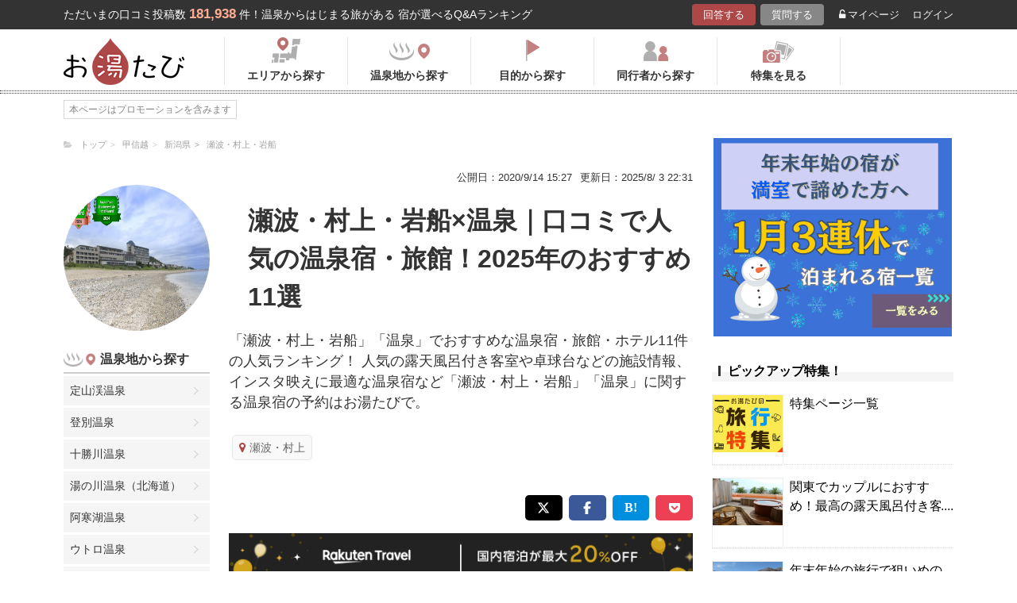

--- FILE ---
content_type: text/html; charset=UTF-8
request_url: https://oyutabi.biglobe.ne.jp/17b017-d005/
body_size: 25393
content:
<!doctype html>
<html lang="ja">
<head>
        <!-- Optimize Next -->
    <script>(function(p,r,o,j,e,c,t,g){
            p['_'+t]={};g=r.createElement('script');g.src='https://www.googletagmanager.com/gtm.js?id=GTM-'+t;r[o].prepend(g);
            g=r.createElement('style');g.innerText='.'+e+t+'{visibility:hidden!important}';r[o].prepend(g);
            r[o][j].add(e+t);setTimeout(function(){if(r[o][j].contains(e+t)){r[o][j].remove(e+t);p['_'+t]=0}},c)
        })(window,document,'documentElement','classList','loading',2000,'KCD9HMSQ')</script>
    <!-- End Optimize Next -->
    <meta charset="utf-8">
    <meta name="viewport" content="width=device-width, initial-scale=1">
    <title>瀬波・村上・岩船×温泉｜口コミで人気の温泉宿・旅館！2025年のおすすめ11選 | お湯たび</title>
    <meta name="description" content="大観荘 せなみの湯は、どの部屋からも日本海に夕日が沈むのを眺める事が出来る、波打ち際のお宿なのでおすすめいたします！春休みにご夫婦でのんびり過ごす事が出来ます。お食事は、国産牛サーロイン鉄板焼きや旬の海鮮焼きが出てくる、料理を頂く事が出来ます。温泉は、潮の香漂う大露天風呂で楽しめるお宿なので、おすすめです。「瀬波・村上・岩船」「温泉」">
    
    <link rel="icon" href="/img/favicon/favicon16.png" sizes="16x16" type="image/png">
<link rel="icon" href="/img/favicon/favicon32.png" sizes="32x32" type="image/png">
<link rel="icon" href="/img/favicon/favicon192.png" sizes="192x192" type="image/png">

    <meta property="og:title" content="瀬波・村上・岩船×温泉｜口コミで人気の温泉宿・旅館！2025年のおすすめ11選 | お湯たび">
    <meta property="og:url" content="https://oyutabi.biglobe.ne.jp/17b017-d005/">
            <meta property="og:type" content="article">
        <meta property="og:locale" content="ja_JP">
    <meta property="og:site_name" content="お湯たび">
    <meta property="og:image" content="https://img.travel.rakuten.co.jp/share/HOTEL/15218/15218.jpg">
    <meta property="og:description" content="大観荘 せなみの湯は、どの部屋からも日本海に夕日が沈むのを眺める事が出来る、波打ち際のお宿なのでおすすめいたします！春休みにご夫婦でのんびり過ごす事が出来ます。お食事は、国産牛サーロイン鉄板焼きや旬の海鮮焼きが出てくる、料理を頂く事が出来ます。温泉は、潮の香漂う大露天風呂で楽しめるお宿なので、おすすめです。「瀬波・村上・岩船」「温泉」">

<!--[if lt IE 9]>
<script src="https://img.gpoint.co.jp/common/js/html5shiv.js"></script>
<script src="https://img.gpoint.co.jp/common/js/css3-mediaqueries.js"></script>
<![endif]-->
<script>
        
    document.addEventListener('error', function (e) {
        if (e.target.nodeName === 'IMG') {
            e.target.src = '/img/dummy.gif';
        }
    }, true);
    
</script>


<script>
    
    if (location.pathname.indexOf('/admin/') !== 0 && 'serviceWorker' in navigator) {
        navigator.serviceWorker.getRegistration().then((registration) => {
            if (registration !== undefined) {
                registration.unregister();
                console.log('ServiceWorker unregistered');
            } else {
                console.log('ServiceWorker has not registration');
            }
        }).catch(function (err) {
            console.log('ServiceWorker unregister failed: ', err);
        });
    }
    
</script>

<link rel="stylesheet" href="https://maxcdn.bootstrapcdn.com/font-awesome/4.7.0/css/font-awesome.min.css">
    <script type="application/ld+json">[{"@context":"http:\/\/schema.org","@type":"Article","name":"\u304a\u6e6f\u305f\u3073","headline":"\u702c\u6ce2\u30fb\u6751\u4e0a\u30fb\u5ca9\u8239\u00d7\u6e29\u6cc9\uff5c\u53e3\u30b3\u30df\u3067\u4eba\u6c17\u306e\u6e29\u6cc9\u5bbf\u30fb\u65c5\u9928\uff012025\u5e74\u306e\u304a\u3059\u3059\u308111\u9078 | \u304a\u6e6f\u305f\u3073","mainEntityOfPage":{"@type":"WebPage","@id":"https:\/\/oyutabi.biglobe.ne.jp\/17b017-d005\/"},"image":{"@type":"ImageObject","url":"https:\/\/img.travel.rakuten.co.jp\/share\/HOTEL\/15218\/15218.jpg","width":696,"height":479},"datePublished":"1970-01-01T09:33:40+09:00","dateModified":"1970-01-01T09:33:45+09:00","author":{"@type":"Person","name":""},"publisher":{"@type":"Organization","name":"\u304a\u6e6f\u305f\u3073\u7de8\u96c6\u90e8","logo":{"@type":"ImageObject","url":"https:\/\/oyutabi.biglobe.ne.jp\/img\/logo_oyutabi.png","width":152,"height":59}},"description":"\u5927\u89b3\u8358 \u305b\u306a\u307f\u306e\u6e6f\u306f\u3001\u3069\u306e\u90e8\u5c4b\u304b\u3089\u3082\u65e5\u672c\u6d77\u306b\u5915\u65e5\u304c\u6c88\u3080\u306e\u3092\u773a\u3081\u308b\u4e8b\u304c\u51fa\u6765\u308b\u3001\u6ce2\u6253\u3061\u969b\u306e\u304a\u5bbf\u306a\u306e\u3067\u304a\u3059\u3059\u3081\u3044\u305f\u3057\u307e\u3059\uff01\u6625\u4f11\u307f\u306b\u3054\u592b\u5a66\u3067\u306e\u3093\u3073\u308a\u904e\u3054\u3059\u4e8b\u304c\u51fa\u6765\u307e\u3059\u3002\u304a\u98df\u4e8b\u306f\u3001\u56fd\u7523\u725b\u30b5\u30fc\u30ed\u30a4\u30f3\u9244\u677f\u713c\u304d\u3084\u65ec\u306e\u6d77\u9bae\u713c\u304d\u304c\u51fa\u3066\u304f\u308b\u3001\u6599\u7406\u3092\u9802\u304f\u4e8b\u304c\u51fa\u6765\u307e\u3059\u3002\u6e29\u6cc9\u306f\u3001\u6f6e\u306e\u9999\u6f02\u3046\u5927\u9732\u5929\u98a8\u5442\u3067\u697d\u3057\u3081\u308b\u304a\u5bbf\u306a\u306e\u3067\u3001\u304a\u3059\u3059\u3081\u3067\u3059\u3002\u300c\u702c\u6ce2\u30fb\u6751\u4e0a\u30fb\u5ca9\u8239\u300d\u300c\u6e29\u6cc9\u300d"}]</script>

    <link rel="canonical" href="https://oyutabi.biglobe.ne.jp/17b017-d005/">

    <link rel="stylesheet" href="https://cdnjs.cloudflare.com/ajax/libs/Swiper/3.4.1/css/swiper.min.css">
    <link rel="stylesheet" media="all" href="https://oyutabi.biglobe.ne.jp/css/ranking-qa.css?ver=">
    <link rel="stylesheet" media="all" href="https://oyutabi.biglobe.ne.jp/css/ranking-tag.css?ver="/>
    <!-- Google Tag Manager -->
<script>(function (w, d, s, l, i) {
        w[l] = w[l] || [];
        w[l].push({
            'gtm.start':
                new Date().getTime(), event: 'gtm.js'
            });
        var f = d.getElementsByTagName(s)[0],
            j = d.createElement(s), dl = l != 'dataLayer' ? '&l=' + l : '';
        j.async = true;
        j.src =
            'https://www.googletagmanager.com/gtm.js?id=' + i + dl;
        f.parentNode.insertBefore(j, f);
        })(window, document, 'script', 'dataLayer', 'GTM-MNS5LCX');</script>
<!-- End Google Tag Manager -->
<!-- Global site tag (gtag.js) - Google Analytics -->

    <script async src="https://www.googletagmanager.com/gtag/js?id=UA-138034717-1"></script>
    <script>
        window.dataLayer = window.dataLayer || [];
        function gtag(){dataLayer.push(arguments);}
        gtag('js', new Date());

        gtag('config', 'UA-138034717-1');
    </script>
</head>

<body>

<!-- Google Tag Manager (noscript) -->
<noscript>
    <iframe src="https://www.googletagmanager.com/ns.html?id=GTM-MNS5LCX"
            height="0" width="0" style="display:none;visibility:hidden"></iframe>
</noscript>
<!-- End Google Tag Manager (noscript) -->
<!--▼headerSP▼-->
<header>
    <nav class="sp-header nopc">
        <ul class="sp-header-btn">
            <li class="sp-header-logo">
                <a href="/">
                    <img src="https://oyutabi.biglobe.ne.jp/img/logo_oyutabi.png" alt="お湯たび" width="100" height="39">
                </a>
            </li>
            <!-- TODO: 検索
            <li class="sp-header-search"> <i class="fa fa-search" aria-hidden="true"></i> <span>検索</span> </li>
            -->
            </li>
            <label for="trigger">
                <div class="sp-header-menu"> <i class="fa fa-bars" aria-hidden="true"></i><span>メニュー</span> </div>
            </label>
            <div class="modal_wrap">
                <input id="trigger" type="checkbox">
                <div class="modal_overlay">
                    <label for="trigger" class="modal_trigger"></label>
                    <div class="modal_content">
                        <label for="trigger" class="close_button">×</label>
                        <div class="top-botton">
                            <div class="btn-header-a"><a href="/rec/#question-area">回答する</a></div>
                            <div class="btn-header-q"><a href="/post/">質問する</a></div>
                        </div>
                        <ul class="fullmod-body">
							<li><a class="drawer-menu-item arrow" href="/">お湯たびトップページ</a></li>
                            <li><a class="drawer-menu-item arrow" href="/area/">エリアから探す</a></li>
                            <li><a class="drawer-menu-item arrow" href="/spot/">温泉地から探す</a></li>
                            <li><a class="drawer-menu-item arrow" href="/purpose/">目的から探す</a></li>
                            <li><a class="drawer-menu-item arrow" href="/who/">同行者から探す</a></li>
                            <li><a class="drawer-menu-item arrow" href="/feature/?utm_source=bnr&utm_campaign=menu">特集を見る</a></li>
                            <!-- TODO Phase 2
                            <li><a class="drawer-menu-item arrow" href="/mypage/like/">お気に入り</a></li>
                            -->
                            <li><a class="drawer-menu-item arrow" href="/mypage/theme/">マイページ</a></li>
                                                            <li><a class="drawer-menu-item arrow" href="/auth/login/">ログイン</a></li>
                                                        <li><a class="drawer-menu-item arrow" href="/guide/">ご利用ガイド</a></li>
                        </ul>
                    </div>
                </div>
            </div>
            </li>
        </ul>
    </nav>
</header>
<!--▲headerSP▲-->

<div id="gpointbody_qg">


    <!--header-->
    <header>
    <div class="pc-header nosp">
        <div class="header-top-area">
            <div class="header-top clearfix">
                <p class="leadtext pc-header-notext">ただいまの口コミ投稿数<span
                            class="leadtext-color">181,938</span>件！温泉からはじまる旅がある 宿が選べるQ&Aランキング
                </p>
                <ul class="header-top-btn">
                    <li class="btn-header-a">
                        <a href="/rec/#question-area">回答する</a>
                    </li>
                    <li class="btn-header-q">
                        <a href="/post/">質問する</a>
                    </li>
                                        <li class="btn-header-text">
                        <a href="/mypage/theme/">
                            <i class="fa fa-unlock-alt" aria-hidden="true"></i>マイページ</a>
                    </li>
                    <li class="btn-header-text">
                                                    <a href="/auth/login/">ログイン</a>
                                            </li>
                </ul>
            </div>
        </div>
        <div class="header-bottom-area">
            <div class="header-bottom">
                <a href="/">
                    <img src="https://oyutabi.biglobe.ne.jp/img/logo_oyutabi.png" alt="お湯たび" class="oyutabi-logo" width="152" height="59">
                </a>
                <ul class="header-bottom-btn" itemscope itemtype="http://www.schema.org/SiteNavigationElement">
                    <li class="header-bottom-btn-area" itemprop="name">
                        <a href="/area/" itemprop="URL">
                            <span>エリアから探す</span>
                        </a>
                    </li>
                    <li class="header-bottom-btn-onsen" itemprop="name">
                        <a href="/spot/" itemprop="URL">
                            <span>温泉地から探す</span>
                        </a>
                    </li>
                    <li class="header-bottom-btn-purpose" itemprop="name">
                        <a href="/purpose/" itemprop="URL">
                            <span>目的から探す</span>
                        </a>
                    </li>
                    <li class="header-bottom-btn-partner" itemprop="name">
                        <a href="/who/" itemprop="URL">
                            <span>同行者から探す</span>
                        </a>
                    </li>
                    <li class="header-bottom-btn-feature" itemprop="name">
                        <a href="/feature/?utm_source=bnr&utm_campaign=menu" itemprop="URL">
                            <span>特集を見る</span>
                        </a>
                    </li>
                </ul>
            </div>
        </div>
    </div>
</header>




    
    <!--main-->
    <main>
        <article>

            <section class="question-area">
                <div class="qa-info">
                        <ul class="panlist plist-tag nosp"
        itemscope itemtype="http://schema.org/BreadcrumbList">
        <li itemprop="itemListElement" itemscope itemtype="http://schema.org/ListItem">
            <i class="fa fa-folder-open" aria-hidden="true"></i>
            <a itemprop="item" href="/">
                <span itemprop="name">トップ</span>
            </a>
            <meta itemprop="position" content="1" />
        </li>
                    <li itemprop="itemListElement" itemscope itemtype="http://schema.org/ListItem">
                <a itemprop="item" href="/00b008/">
                    <span itemprop="name">甲信越</span>
                </a>
                <meta itemprop="position" content="2" />
            </li>
                    <li itemprop="itemListElement" itemscope itemtype="http://schema.org/ListItem">
                <a itemprop="item" href="/170000/">
                    <span itemprop="name">新潟県</span>
                </a>
                <meta itemprop="position" content="3" />
            </li>
                    <li itemprop="itemListElement" itemscope itemtype="http://schema.org/ListItem">
                <a itemprop="item" href="/17b017/">
                    <span itemprop="name">瀬波・村上・岩船</span>
                </a>
                <meta itemprop="position" content="4" />
            </li>
            </ul>
                    <ul>
                        <li class="qa-info-qdate">公開日：2020/9/14 15:27</li>
                        <li class="qa-info-qdate">更新日：2025/8/ 3 22:31</li>
                    </ul>
                </div>
            </section>

            <div class="left-menu nosp">
                <div class="thumbnail">
                    <img class="js-lazy-image" src="https://oyutabi.biglobe.ne.jp/img/dummy.gif"
                         data-src="https://img.travel.rakuten.co.jp/share/HOTEL/15218/15218.jpg"
                         alt="瀬波・村上・岩船×温泉｜口コミで人気の温泉宿・旅館！2025年のおすすめ11選" border="0">
                </div>

                                    <section class="menu-box">
                        <p class="top top-onsen">温泉地から探す</p>
                        <ul>
                                                            <li><a href="/01g000/">定山渓温泉</a></li>
                                                            <li><a href="/01g001/">登別温泉</a></li>
                                                            <li><a href="/01g002/">十勝川温泉</a></li>
                                                            <li><a href="/01g003/">湯の川温泉（北海道）</a></li>
                                                            <li><a href="/01g004/">阿寒湖温泉</a></li>
                                                            <li><a href="/01g005/">ウトロ温泉</a></li>
                                                            <li><a href="/01g006/">川湯温泉（北海道）</a></li>
                                                            <li><a href="/01g007/">層雲峡温泉</a></li>
                                                            <li><a href="/01g008/">洞爺湖温泉</a></li>
                                                            <li><a href="/01g009/">ニセコ温泉</a></li>
                                                            <li><a href="/01g00a/">函館温泉</a></li>
                                                            <li><a href="/02g004/">酸ヶ湯温泉</a></li>
                                                            <li><a href="/02g005/">浅虫温泉</a></li>
                                                            <li><a href="/02g006/">大鰐温泉</a></li>
                                                            <li><a href="/02g007/">黒石温泉</a></li>
                                                            <li><a href="/02g008/">十和田湖畔温泉</a></li>
                                                            <li><a href="/03g001/">鶯宿温泉</a></li>
                                                            <li><a href="/03g002/">八幡平温泉（岩手県）</a></li>
                                                            <li><a href="/03g003/">花巻温泉</a></li>
                                                            <li><a href="/04g007/">鳴子温泉</a></li>
                                                            <li><a href="/04g008/">秋保温泉</a></li>
                                                            <li><a href="/04g009/">作並温泉</a></li>
                                                            <li><a href="/04g00a/">遠刈田温泉</a></li>
                                                            <li><a href="/04g00b/">中山平温泉</a></li>
                                                            <li><a href="/04g00c/">松島温泉（宮城県）</a></li>
                                                            <li><a href="/05g005/">乳頭温泉</a></li>
                                                            <li><a href="/05g006/">玉川温泉</a></li>
                                                            <li><a href="/05g007/">男鹿温泉</a></li>
                                                            <li><a href="/05g008/">田沢湖高原温泉</a></li>
                                                            <li><a href="/06g00a/">蔵王温泉</a></li>
                                                            <li><a href="/06g00b/">銀山温泉</a></li>
                                                            <li><a href="/06g00c/">赤倉温泉（山形県）</a></li>
                                                            <li><a href="/06g00d/">赤湯温泉</a></li>
                                                            <li><a href="/06g00e/">あつみ温泉</a></li>
                                                            <li><a href="/06g00f/">小野川温泉</a></li>
                                                            <li><a href="/06g010/">かみのやま温泉</a></li>
                                                            <li><a href="/06g011/">白布温泉</a></li>
                                                            <li><a href="/06g012/">天童温泉</a></li>
                                                            <li><a href="/06g013/">東根温泉</a></li>
                                                            <li><a href="/06g014/">肘折温泉</a></li>
                                                            <li><a href="/06g015/">湯田川温泉</a></li>
                                                            <li><a href="/06g016/">湯野浜温泉</a></li>
                                                            <li><a href="/07g009/">東山温泉</a></li>
                                                            <li><a href="/07g00a/">芦ノ牧温泉</a></li>
                                                            <li><a href="/07g00b/">飯坂温泉</a></li>
                                                            <li><a href="/07g00c/">いわき湯本温泉</a></li>
                                                            <li><a href="/07g00d/">岳温泉</a></li>
                                                            <li><a href="/07g00e/">土湯温泉</a></li>
                                                            <li><a href="/07g00f/">中ノ沢温泉</a></li>
                                                            <li><a href="/07g010/">磐梯熱海温泉</a></li>
                                                            <li><a href="/07g011/">湯野上温泉</a></li>
                                                            <li><a href="/08g010/">鬼怒川温泉</a></li>
                                                            <li><a href="/08g011/">日光湯元温泉</a></li>
                                                            <li><a href="/08g012/">塩原温泉</a></li>
                                                            <li><a href="/08g013/">川治温泉</a></li>
                                                            <li><a href="/08g014/">中禅寺温泉</a></li>
                                                            <li><a href="/08g015/">那須温泉</a></li>
                                                            <li><a href="/08g016/">日光温泉</a></li>
                                                            <li><a href="/08g017/">湯西川温泉</a></li>
                                                            <li><a href="/09g00c/">草津温泉</a></li>
                                                            <li><a href="/09g00d/">伊香保温泉</a></li>
                                                            <li><a href="/09g00e/">万座温泉</a></li>
                                                            <li><a href="/09g00f/">四万温泉</a></li>
                                                            <li><a href="/09g010/">老神温泉</a></li>
                                                            <li><a href="/09g011/">尾瀬戸倉温泉</a></li>
                                                            <li><a href="/09g012/">片品温泉</a></li>
                                                            <li><a href="/09g013/">猿ヶ京温泉</a></li>
                                                            <li><a href="/09g014/">谷川温泉</a></li>
                                                            <li><a href="/09g015/">水上温泉</a></li>
                                                            <li><a href="/09g016/">湯の小屋温泉</a></li>
                                                            <li><a href="/10g001/">筑波山温泉</a></li>
                                                            <li><a href="/11g001/">秩父温泉</a></li>
                                                            <li><a href="/12g001/">鴨川温泉</a></li>
                                                            <li><a href="/12g002/">小湊温泉</a></li>
                                                            <li><a href="/12g003/">白子温泉</a></li>
                                                            <li><a href="/12g004/">南房総白浜温泉</a></li>
                                                            <li><a href="/12g005/">養老渓谷温泉</a></li>
                                                            <li><a href="/14g017/">箱根温泉</a></li>
                                                            <li><a href="/14g018/">湯河原温泉</a></li>
                                                            <li><a href="/14g019/">七沢温泉</a></li>
                                                            <li><a href="/14g01a/">箱根芦ノ湖温泉</a></li>
                                                            <li><a href="/14g01b/">箱根大平台温泉</a></li>
                                                            <li><a href="/14g01c/">箱根強羅温泉</a></li>
                                                            <li><a href="/14g01d/">箱根仙石原温泉</a></li>
                                                            <li><a href="/15g016/">石和温泉</a></li>
                                                            <li><a href="/15g017/">河口湖温泉</a></li>
                                                            <li><a href="/15g018/">下部温泉</a></li>
                                                            <li><a href="/15g019/">山中湖温泉</a></li>
                                                            <li><a href="/15g01a/">湯村温泉（山梨県）</a></li>
                                                            <li><a href="/16g013/">野沢温泉</a></li>
                                                            <li><a href="/16g014/">白骨温泉</a></li>
                                                            <li><a href="/16g015/">浅間温泉</a></li>
                                                            <li><a href="/16g016/">美ヶ原温泉</a></li>
                                                            <li><a href="/16g017/">大町温泉</a></li>
                                                            <li><a href="/16g018/">鹿教湯温泉</a></li>
                                                            <li><a href="/16g019/">上諏訪温泉</a></li>
                                                            <li><a href="/16g01a/">渋温泉</a></li>
                                                            <li><a href="/16g01b/">下諏訪温泉</a></li>
                                                            <li><a href="/16g01c/">蓼科温泉</a></li>
                                                            <li><a href="/16g01d/">戸狩温泉</a></li>
                                                            <li><a href="/16g01e/">戸倉上山田温泉</a></li>
                                                            <li><a href="/16g01f/">乗鞍高原温泉</a></li>
                                                            <li><a href="/16g020/">白馬・八方温泉</a></li>
                                                            <li><a href="/16g021/">白馬姫川温泉</a></li>
                                                            <li><a href="/16g022/">昼神温泉</a></li>
                                                            <li><a href="/16g023/">別所温泉</a></li>
                                                            <li><a href="/16g024/">穂高温泉</a></li>
                                                            <li><a href="/16g025/">湯田中温泉</a></li>
                                                            <li><a href="/16g026/">山田温泉(長野県)</a></li>
                                                            <li><a href="/17g015/">月岡温泉</a></li>
                                                            <li><a href="/17g016/">赤倉温泉（新潟県）</a></li>
                                                            <li><a href="/17g017/">池の平温泉</a></li>
                                                            <li><a href="/17g018/">岩室温泉</a></li>
                                                            <li><a href="/17g019/">鵜の浜温泉</a></li>
                                                            <li><a href="/17g01a/">越後湯沢温泉</a></li>
                                                            <li><a href="/17g01b/">咲花温泉</a></li>
                                                            <li><a href="/17g01c/">瀬波温泉</a></li>
                                                            <li><a href="/17g01d/">燕温泉</a></li>
                                                            <li><a href="/17g01e/">松之山温泉</a></li>
                                                            <li><a href="/18g01e/">宇奈月温泉</a></li>
                                                            <li><a href="/18g01f/">氷見温泉</a></li>
                                                            <li><a href="/19g01b/">和倉温泉</a></li>
                                                            <li><a href="/19g01c/">山中温泉</a></li>
                                                            <li><a href="/19g01d/">粟津温泉</a></li>
                                                            <li><a href="/19g01e/">片山津温泉</a></li>
                                                            <li><a href="/19g01f/">山代温泉</a></li>
                                                            <li><a href="/19g020/">湯涌温泉</a></li>
                                                            <li><a href="/19g021/">輪島温泉</a></li>
                                                            <li><a href="/20g01d/">あわら温泉</a></li>
                                                            <li><a href="/20g01e/">三国温泉</a></li>
                                                            <li><a href="/21g019/">熱海温泉</a></li>
                                                            <li><a href="/21g01a/">伊東温泉</a></li>
                                                            <li><a href="/21g033/">修善寺温泉</a></li>
                                                            <li><a href="/21g034/">下田温泉（静岡県）</a></li>
                                                            <li><a href="/21g035/">網代温泉</a></li>
                                                            <li><a href="/21g036/">伊豆高原温泉</a></li>
                                                            <li><a href="/21g037/">伊豆山温泉</a></li>
                                                            <li><a href="/21g038/">伊豆長岡温泉</a></li>
                                                            <li><a href="/21g039/">稲取温泉</a></li>
                                                            <li><a href="/21g03a/">今井浜温泉</a></li>
                                                            <li><a href="/21g03b/">宇佐美温泉</a></li>
                                                            <li><a href="/21g03c/">梅ヶ島温泉</a></li>
                                                            <li><a href="/21g03d/">河津温泉</a></li>
                                                            <li><a href="/21g03e/">舘山寺温泉</a></li>
                                                            <li><a href="/21g03f/">雲見温泉</a></li>
                                                            <li><a href="/21g040/">寸又峡温泉</a></li>
                                                            <li><a href="/21g041/">土肥温泉</a></li>
                                                            <li><a href="/21g042/">堂ヶ島温泉</a></li>
                                                            <li><a href="/21g043/">弓ヶ浜温泉</a></li>
                                                            <li><a href="/21g044/">熱川温泉</a></li>
                                                            <li><a href="/22g01f/">下呂温泉</a></li>
                                                            <li><a href="/22g020/">平湯温泉</a></li>
                                                            <li><a href="/22g021/">新穂高温泉</a></li>
                                                            <li><a href="/22g022/">奥飛騨温泉</a></li>
                                                            <li><a href="/22g023/">飛騨高山温泉</a></li>
                                                            <li><a href="/22g024/">長良川温泉</a></li>
                                                            <li><a href="/23g001/">犬山温泉</a></li>
                                                            <li><a href="/23g002/">西浦温泉</a></li>
                                                            <li><a href="/23g003/">南知多温泉</a></li>
                                                            <li><a href="/23g004/">湯谷温泉</a></li>
                                                            <li><a href="/24g025/">伊勢・鳥羽温泉</a></li>
                                                            <li><a href="/24g026/">志摩温泉</a></li>
                                                            <li><a href="/24g027/">榊原温泉</a></li>
                                                            <li><a href="/24g028/">長島温泉</a></li>
                                                            <li><a href="/24g029/">湯の山温泉</a></li>
                                                            <li><a href="/25g001/">おごと温泉</a></li>
                                                            <li><a href="/26g001/">天橋立温泉</a></li>
                                                            <li><a href="/26g002/">嵐山温泉</a></li>
                                                            <li><a href="/26g003/">久美浜温泉</a></li>
                                                            <li><a href="/26g004/">小天橋温泉</a></li>
                                                            <li><a href="/26g005/">間人温泉</a></li>
                                                            <li><a href="/26g006/">丹後温泉</a></li>
                                                            <li><a href="/26g007/">夕日ヶ浦温泉</a></li>
                                                            <li><a href="/26g008/">湯の花温泉</a></li>
                                                            <li><a href="/28g022/">城崎温泉</a></li>
                                                            <li><a href="/28g023/">有馬温泉</a></li>
                                                            <li><a href="/28g024/">赤穂温泉</a></li>
                                                            <li><a href="/28g025/">うずしお温泉</a></li>
                                                            <li><a href="/28g026/">香住温泉</a></li>
                                                            <li><a href="/28g027/">佐津温泉</a></li>
                                                            <li><a href="/28g028/">洲本温泉</a></li>
                                                            <li><a href="/28g029/">湯村温泉（兵庫県）</a></li>
                                                            <li><a href="/29g001/">洞川温泉</a></li>
                                                            <li><a href="/30g024/">白浜温泉</a></li>
                                                            <li><a href="/30g035/">勝浦温泉</a></li>
                                                            <li><a href="/30g036/">川湯温泉（和歌山県）</a></li>
                                                            <li><a href="/30g037/">湯の峰温泉</a></li>
                                                            <li><a href="/30g038/">龍神温泉</a></li>
                                                            <li><a href="/31g02a/">三朝温泉</a></li>
                                                            <li><a href="/31g02c/">皆生温泉</a></li>
                                                            <li><a href="/31g02d/">鳥取温泉</a></li>
                                                            <li><a href="/31g02e/">はわい温泉</a></li>
                                                            <li><a href="/32g02b/">玉造温泉</a></li>
                                                            <li><a href="/32g02c/">松江しんじ湖温泉</a></li>
                                                            <li><a href="/32g02d/">湯の川温泉（島根県）</a></li>
                                                            <li><a href="/33g02d/">湯原温泉</a></li>
                                                            <li><a href="/33g02e/">湯郷温泉</a></li>
                                                            <li><a href="/34g001/">宮島・宮浜温泉</a></li>
                                                            <li><a href="/35g001/">長門湯本温泉</a></li>
                                                            <li><a href="/35g002/">萩温泉</a></li>
                                                            <li><a href="/35g003/">湯田温泉（山口県）</a></li>
                                                            <li><a href="/36g027/">大歩危祖谷温泉</a></li>
                                                            <li><a href="/37g029/">こんぴら温泉</a></li>
                                                            <li><a href="/37g02a/">小豆島温泉</a></li>
                                                            <li><a href="/38g028/">道後温泉</a></li>
                                                            <li><a href="/39g001/">あしずり温泉</a></li>
                                                            <li><a href="/40g001/">筑後川温泉</a></li>
                                                            <li><a href="/40g002/">原鶴温泉</a></li>
                                                            <li><a href="/41g001/">嬉野温泉</a></li>
                                                            <li><a href="/41g002/">武雄温泉</a></li>
                                                            <li><a href="/41g003/">古湯温泉</a></li>
                                                            <li><a href="/42g001/">雲仙温泉</a></li>
                                                            <li><a href="/42g002/">小浜温泉</a></li>
                                                            <li><a href="/43g030/">黒川温泉</a></li>
                                                            <li><a href="/43g031/">阿蘇内牧温泉</a></li>
                                                            <li><a href="/43g032/">菊池温泉</a></li>
                                                            <li><a href="/43g033/">下田温泉（熊本県）</a></li>
                                                            <li><a href="/43g034/">玉名温泉</a></li>
                                                            <li><a href="/43g035/">杖立温泉</a></li>
                                                            <li><a href="/43g036/">人吉温泉</a></li>
                                                            <li><a href="/43g037/">日奈久温泉</a></li>
                                                            <li><a href="/43g038/">平山温泉</a></li>
                                                            <li><a href="/43g039/">山鹿温泉</a></li>
                                                            <li><a href="/44g02e/">別府温泉</a></li>
                                                            <li><a href="/44g02f/">由布院温泉</a></li>
                                                            <li><a href="/44g030/">天ヶ瀬温泉</a></li>
                                                            <li><a href="/44g031/">筋湯温泉</a></li>
                                                            <li><a href="/44g032/">長湯温泉</a></li>
                                                            <li><a href="/44g033/">宝泉寺温泉</a></li>
                                                            <li><a href="/44g034/">湯平温泉</a></li>
                                                            <li><a href="/46g031/">指宿温泉</a></li>
                                                            <li><a href="/46g032/">霧島温泉</a></li>
                                                    </ul>
                        <!-- --todo-- もっとみる
                        <p class="btn-more-txt"><a href="/spot/17b017-d005/">もっとみる<i class="fa fa-angle-right"
                                                                                         aria-hidden="true"></i></a>
                                                                                         -->
                    </section>
                                                                    <section class="menu-box">
                        <p class="top top-partner">同行者から探す</p>
                        <ul>
                                                                                                <li><a href="/17b017-d005-a002/">夫婦</a></li>
                                                                                                                                <li><a href="/17b017-d005-a003/">恋人</a></li>
                                                                                                                                <li><a href="/17b017-d005-a013/">カップル</a></li>
                                                                                                                                <li><a href="/17b017-d005-a014/">彼女</a></li>
                                                                                    </ul>
                        <!-- --todo-- もっとみる -->
                        <p class="btn-more-txt"><a href="/who/17b017-d005/">もっとみる<i class="fa fa-angle-right"
                                                                                        aria-hidden="true"></i></a></p>
                    </section>
                
            </div>

            <div class="main-content">

                <!-- --todo-- ホテルランキング -->

                <section class="question-area">
                    <ul class="qa-main">
                        <li class="qa-img nopc">
                            <img class="js-lazy-image" src="https://oyutabi.biglobe.ne.jp/img/dummy.gif"
                                 data-src="https://img.travel.rakuten.co.jp/share/HOTEL/15218/15218.jpg"
                                 alt="瀬波・村上・岩船×温泉｜口コミで人気の温泉宿・旅館！2025年のおすすめ11選" border="0">
                        </li>
                        <li class="qa-title">
                            <h1>瀬波・村上・岩船×温泉｜口コミで人気の温泉宿・旅館！2025年のおすすめ11選</h1>
                        </li>
                    </ul>

                                            <p class="qa-sub">「瀬波・村上・岩船」「温泉」でおすすめな温泉宿・旅館・ホテル11件の人気ランキング！ 人気の露天風呂付き客室や卓球台などの施設情報、インスタ映えに最適な温泉宿など「瀬波・村上・岩船」「温泉」に関する温泉宿の予約はお湯たびで。</p>
                    
                </section>

                <div class="tag-top-area">
                                            <!-- PCの場合-->
                        <ul class="tag-box  nosp">
                                                            <li><a href="/17b018/"><i class="fa fa-map-marker"
                                                                 aria-hidden="true"></i>瀬波・村上</a></li>
                                                    </ul>
                                    </div>

                <div class="rank-title nopc">「瀬波・村上・岩船」「温泉」のおすすめ温泉宿ランキング</div>

                                                                                                        
                                    <section class="ranking-area">
                        <ul class="sns-area">
    <li class="tw"><a href="javascript:void(0)"
                      onclick="tweet('https://oyutabi.biglobe.ne.jp/17b017-d005/', '瀬波・村上・岩船×温泉｜口コミで人気の温泉宿・旅館！2025年のおすすめ11選 | お湯たび')"><i
                    class="fa fa-twitter"></i></a></li>
    <li class="fb"><a href="javascript:void(0)"
                      onclick="facebook('https://oyutabi.biglobe.ne.jp/17b017-d005/')"><i
                    class="fa fa-facebook"></i></a></li>
    <li class="ha"><a href="javascript:void(0)"
                      onclick="hatebo('https://oyutabi.biglobe.ne.jp/17b017-d005/', '瀬波・村上・岩船×温泉｜口コミで人気の温泉宿・旅館！2025年のおすすめ11選 | お湯たび')"><span
                    class="fa-hatena"></span></a></li>
    <li class="po"><a
                href="http://getpocket.com/edit?url=https%3A%2F%2Foyutabi.biglobe.ne.jp%2F17b017-d005%2F&title=%E7%80%AC%E6%B3%A2%E3%83%BB%E6%9D%91%E4%B8%8A%E3%83%BB%E5%B2%A9%E8%88%B9%C3%97%E6%B8%A9%E6%B3%89%EF%BD%9C%E5%8F%A3%E3%82%B3%E3%83%9F%E3%81%A7%E4%BA%BA%E6%B0%97%E3%81%AE%E6%B8%A9%E6%B3%89%E5%AE%BF%E3%83%BB%E6%97%85%E9%A4%A8%EF%BC%812025%E5%B9%B4%E3%81%AE%E3%81%8A%E3%81%99%E3%81%99%E3%82%8111%E9%81%B8%20%7C%20%E3%81%8A%E6%B9%AF%E3%81%9F%E3%81%B3"
                onclick="window.open(this.href, 'FBwindow', 'width=550, height=350, menubar=no, toolbar=no, scrollbars=yes'); return false;"><i
                    class="fa fa-get-pocket"></i></a></li>
</ul>
                                                                                                            <div class="hotel-box ">
                                    <div class="hotel-name">
                                        <h2>
                                                                                                                                                <span class="ico-rank1"></span>
                                                                                                                                        <a href="https://hb.afl.rakuten.co.jp/hgc/1801b452.a40c5ce0.1801b453.276a899c/?pc=https%3A%2F%2Ftravel.rakuten.co.jp%2FHOTEL%2F15218%2F15218_std.html"
                                               target="_blank"
                                               rel="nofollow sponsored noopener">瀬波温泉　大観荘　せなみの湯</a></h2>
                                    </div>
                                    <div class="hotel-box-in">
                                        <div class="hotel-img tag-page">
                                                    <a href="https://hb.afl.rakuten.co.jp/hgc/1801b452.a40c5ce0.1801b453.276a899c/?pc=http%3A%2F%2Ftravel.rakuten.co.jp%2FHOTEL%2F15218%2Fgallery.html" class="ranking_qa_img" target="_blank" rel="nofollow" data-rank="1" data-click-count-hotelid="17124">
                            <img class="js-lazy-image" src="https://oyutabi.biglobe.ne.jp/img/dummy.gif"
                 data-src="https://img.travel.rakuten.co.jp/share/HOTEL/15218/15218.jpg" alt="瀬波温泉　大観荘　せなみの湯"
                 border="0">
                <div class="more_img_link">
            <i class="fa fa-picture-o" aria-hidden="true"></i>
            <i class="fa fa-picture-o" aria-hidden="true"></i>
        </div>
    </a>
                                        </div>

                                        <div class="hotel-info">
                                            <ul class="point">
                                                                                                <li>
                                                    <img src="https://oyutabi.biglobe.ne.jp/img/icon_star45.png" alt>
                                                    <span class="points-txt">4.6</span>
                                                </li>
                                                                                                <li class="points-comment">クチコミ数 :<a
                                                            href="/h17124/">28件</a></li>
                                            </ul>
                                            <!-- TODO: このホテルのエリア周辺の温泉TOP1 -->
                                            <!-- TODO: このホテルのエリア周辺の温泉TOP1 -->
                                            <p class="add">新潟県村上市瀬波温泉2-10-24
                                                <span class="map">
    								                                                                        <a class="button-link map" href="https://hb.afl.rakuten.co.jp/hgc/1801b452.a40c5ce0.1801b453.276a899c/?pc=http%3A%2F%2Ftravel.rakuten.co.jp%2FHOTEL%2F15218%2Frtmap.html"
                                                           target="_blank" rel="nofollow"
                                                           data-rank="1"
                                                           data-click-count-hotelid="17124">
                                                            <i class="fa fa-map-marker" aria-hidden="true"></i>地図
                                                        </a>
                                                                                                    </span>
                                            </p>
                                            <!-- TODO: アピールポイント -->
                                            <!-- TODO: アピールポイント -->
                                            <!-- TODO: 泉質 -->
                                            <!-- TODO: 泉質 -->
                                            <div class="input__btn__area">
            <p class="btn-lowest">
                        <a href="https://hb.afl.rakuten.co.jp/hgc/1801b452.a40c5ce0.1801b453.276a899c/?pc=http%3A%2F%2Fhotel.travel.rakuten.co.jp%2Fhotelinfo%2Fplan%2F15218%23sort_kin_min" class="ranking_qa_btn" target="_blank" rel="nofollow" data-rank="1" data-click-count-hotelid="17124">
                <span class="flex-column"><img src="/img/shopbnr/GA0000105317.gif" alt="楽天トラベル" width="70" height="35"><span class="txt-column">料金を表示</span></span>
            </a>
        </p>
        </div>
<div class="chkcoupon-box">
    <a href="https://hb.afl.rakuten.co.jp/hgc/1801b452.a40c5ce0.1801b453.276a899c/?pc=https%3A%2F%2Fcoupon.travel.rakuten.co.jp%2Fcoupon%2Fhotel%2F15218" class="chkcoupon-btn" target="_blank" rel="sponsored noopener"><img src="/img/ico_coupon_rd.svg" alt="" width="30" height="18">割引クーポンをチェック</a>
    <div class="chkcoupon-ribbon is-left"></div>
    <div class="chkcoupon-ribbon is-right"></div>
</div>
                                        </div>
                                    </div>

                                    <div class="answer-box">
                                                                                    <ul class="ans-comment">
                                                <li>
                                                    <div class="comment-ttl">
                                                        <div class="mr8">
                                                            <h3 class="highlight-keywords-parent">
                                                                瀬波温泉でのんびり出来るお宿！
                                                            </h3>
                                                        </div>
                                                    </div>
                                                </li>
                                                <li>
                                                    <p class="highlight-keywords-parent">
                                                        大観荘 せなみの湯は、どの部屋からも日本海に夕日が沈むのを眺める事が出来る、波打ち際のお宿なのでおすすめいたします！春休みにご夫婦でのんびり過ごす事が出来ます。お食事は、国産牛サーロイン鉄板焼きや旬の海鮮焼きが出てくる、料理を頂く事が出来ます。温泉は、潮の香漂う大露天風呂で楽しめるお宿なので、おすすめです。
                                                    </p>
                                                    <div class="qa-ttl">
                                                        <p><i class="fa fa-commenting" aria-hidden="true"></i>
                                                            回答された質問：
                                                            <a href="/t6360/"
                                                               class="highlight-keywords-parent">
                                                                春休みは夫婦で瀬波温泉。のんびり過ごすのに最適な宿を教えて下さい
                                                            </a>
                                                        </p>
                                                    </div>
                                                    <div class="post-user-name small-gray">
                                                                                                                どんどん
                                                        さんの回答（投稿日：2023/1/28
                                                        ）
                                                    </div>
                                                </li>
                                            </ul>
                                        
                                    </div>
                                </div>
                                <!--div class="hotel-box box-end">
                                </div-->
                                                                                                                        <div id="qa_contents_1"></div>
                                                                                                                                            <div class="hotel-box ">
                                    <div class="hotel-name">
                                        <h2>
                                                                                                                                                <span class="ico-rank2"></span>
                                                                                                                                        <a href="https://hb.afl.rakuten.co.jp/hgc/1801b452.a40c5ce0.1801b453.276a899c/?pc=https%3A%2F%2Ftravel.rakuten.co.jp%2FHOTEL%2F4896%2F4896_std.html"
                                               target="_blank"
                                               rel="nofollow sponsored noopener">大江戸温泉物語Ｐｒｅｍｉｕｍ　汐美荘</a></h2>
                                    </div>
                                    <div class="hotel-box-in">
                                        <div class="hotel-img tag-page">
                                                    <a href="https://hb.afl.rakuten.co.jp/hgc/1801b452.a40c5ce0.1801b453.276a899c/?pc=http%3A%2F%2Ftravel.rakuten.co.jp%2FHOTEL%2F4896%2Fgallery.html" class="ranking_qa_img" target="_blank" rel="nofollow" data-rank="2" data-click-count-hotelid="17123">
                            <img class="js-lazy-image" src="https://oyutabi.biglobe.ne.jp/img/dummy.gif"
                 data-src="https://img.travel.rakuten.co.jp/share/HOTEL/4896/4896.jpg" alt="大江戸温泉物語Ｐｒｅｍｉｕｍ　汐美荘"
                 border="0">
                <div class="more_img_link">
            <i class="fa fa-picture-o" aria-hidden="true"></i>
            <i class="fa fa-picture-o" aria-hidden="true"></i>
        </div>
    </a>
                                        </div>

                                        <div class="hotel-info">
                                            <ul class="point">
                                                                                                <li>
                                                    <img src="https://oyutabi.biglobe.ne.jp/img/icon_star40.png" alt>
                                                    <span class="points-txt">4.3</span>
                                                </li>
                                                                                                <li class="points-comment">クチコミ数 :<a
                                                            href="/h17123/">25件</a></li>
                                            </ul>
                                            <!-- TODO: このホテルのエリア周辺の温泉TOP1 -->
                                            <!-- TODO: このホテルのエリア周辺の温泉TOP1 -->
                                            <p class="add">新潟県村上市瀬波温泉2-9-36
                                                <span class="map">
    								                                                                        <a class="button-link map" href="https://hb.afl.rakuten.co.jp/hgc/1801b452.a40c5ce0.1801b453.276a899c/?pc=http%3A%2F%2Ftravel.rakuten.co.jp%2FHOTEL%2F4896%2Frtmap.html"
                                                           target="_blank" rel="nofollow"
                                                           data-rank="2"
                                                           data-click-count-hotelid="17123">
                                                            <i class="fa fa-map-marker" aria-hidden="true"></i>地図
                                                        </a>
                                                                                                    </span>
                                            </p>
                                            <!-- TODO: アピールポイント -->
                                            <!-- TODO: アピールポイント -->
                                            <!-- TODO: 泉質 -->
                                            <!-- TODO: 泉質 -->
                                            <div class="input__btn__area">
            <p class="btn-lowest">
                        <a href="https://hb.afl.rakuten.co.jp/hgc/1801b452.a40c5ce0.1801b453.276a899c/?pc=http%3A%2F%2Fhotel.travel.rakuten.co.jp%2Fhotelinfo%2Fplan%2F4896%23sort_kin_min" class="ranking_qa_btn" target="_blank" rel="nofollow" data-rank="2" data-click-count-hotelid="17123">
                <span class="flex-column"><img src="/img/shopbnr/GA0000105317.gif" alt="楽天トラベル" width="70" height="35"><span class="txt-column">料金を表示</span></span>
            </a>
        </p>
        </div>
<div class="chkcoupon-box">
    <a href="https://hb.afl.rakuten.co.jp/hgc/1801b452.a40c5ce0.1801b453.276a899c/?pc=https%3A%2F%2Fcoupon.travel.rakuten.co.jp%2Fcoupon%2Fhotel%2F4896" class="chkcoupon-btn" target="_blank" rel="sponsored noopener"><img src="/img/ico_coupon_rd.svg" alt="" width="30" height="18">割引クーポンをチェック</a>
    <div class="chkcoupon-ribbon is-left"></div>
    <div class="chkcoupon-ribbon is-right"></div>
</div>
                                        </div>
                                    </div>

                                    <div class="answer-box">
                                                                                    <ul class="ans-comment">
                                                <li>
                                                    <div class="comment-ttl">
                                                        <div class="mr8">
                                                            <h3 class="highlight-keywords-parent">
                                                                海辺にあるので綺麗な夕日が露天風呂から見れます
                                                            </h3>
                                                        </div>
                                                    </div>
                                                </li>
                                                <li>
                                                    <p class="highlight-keywords-parent">
                                                        瀬波温泉は綺麗な夕日が見れる場所として知られています。ロビー付近には当日の日没時刻が案内されています。日没時刻に合わせて露天風呂から沈む夕日を眺めてみてはいかがでしょうか。フリードリンク制のプレミアムラウンジではソフトドリンク・アルコール・おつまみ等を飲食でき、こちらで夕日を眺める方も多いです。夕食は二食ともバイキングです。お寿司・お造り・ふのりを使ったおそば・塩引き鮭・わっぱ飯など新潟らしい和食がいろいろあります。
                                                    </p>
                                                    <div class="qa-ttl">
                                                        <p><i class="fa fa-commenting" aria-hidden="true"></i>
                                                            回答された質問：
                                                            <a href="/t3069/"
                                                               class="highlight-keywords-parent">
                                                                露天風呂からいい景色が見れる瀬波温泉の宿が知りたい
                                                            </a>
                                                        </p>
                                                    </div>
                                                    <div class="post-user-name small-gray">
                                                            <span class="official-user-icon-box">
        <img src="/img/guide/official-user/icon_official.png" class="official-user-icon" alt="" width="24" height="24">
    </span>
                                                        ずんたこす
                                                        さんの回答（投稿日：2024/9/14
                                                        ）
                                                    </div>
                                                </li>
                                            </ul>
                                        
                                    </div>
                                </div>
                                <!--div class="hotel-box box-end">
                                </div-->
                                                                                        <div id="qa_contents_2"></div>
                                                                                                                                                                                                                                                                                                                                                                                <div class="hotel-box ">
                                    <div class="hotel-name">
                                        <h2>
                                                                                                                                                <span class="ico-rank3"></span>
                                                                                                                                        <a href="https://hb.afl.rakuten.co.jp/hgc/1801b452.a40c5ce0.1801b453.276a899c/?pc=https%3A%2F%2Ftravel.rakuten.co.jp%2FHOTEL%2F10690%2F10690_std.html"
                                               target="_blank"
                                               rel="nofollow sponsored noopener">瀬波温泉　瀬波グランドホテル　はぎのや</a></h2>
                                    </div>
                                    <div class="hotel-box-in">
                                        <div class="hotel-img tag-page">
                                                    <a href="https://hb.afl.rakuten.co.jp/hgc/1801b452.a40c5ce0.1801b453.276a899c/?pc=http%3A%2F%2Ftravel.rakuten.co.jp%2FHOTEL%2F10690%2Fgallery.html" class="ranking_qa_img" target="_blank" rel="nofollow" data-rank="3" data-click-count-hotelid="17121">
                            <img class="js-lazy-image" src="https://oyutabi.biglobe.ne.jp/img/dummy.gif"
                 data-src="https://img.travel.rakuten.co.jp/share/HOTEL/10690/10690.jpg" alt="瀬波温泉　瀬波グランドホテル　はぎのや"
                 border="0">
                <div class="more_img_link">
            <i class="fa fa-picture-o" aria-hidden="true"></i>
            <i class="fa fa-picture-o" aria-hidden="true"></i>
        </div>
    </a>
                                        </div>

                                        <div class="hotel-info">
                                            <ul class="point">
                                                                                                <li>
                                                    <img src="https://oyutabi.biglobe.ne.jp/img/icon_star45.png" alt>
                                                    <span class="points-txt">4.5</span>
                                                </li>
                                                                                                <li class="points-comment">クチコミ数 :<a
                                                            href="/h17121/">18件</a></li>
                                            </ul>
                                            <!-- TODO: このホテルのエリア周辺の温泉TOP1 -->
                                            <!-- TODO: このホテルのエリア周辺の温泉TOP1 -->
                                            <p class="add">新潟県村上市瀬波温泉2-5-45
                                                <span class="map">
    								                                                                        <a class="button-link map" href="https://hb.afl.rakuten.co.jp/hgc/1801b452.a40c5ce0.1801b453.276a899c/?pc=http%3A%2F%2Ftravel.rakuten.co.jp%2FHOTEL%2F10690%2Frtmap.html"
                                                           target="_blank" rel="nofollow"
                                                           data-rank="3"
                                                           data-click-count-hotelid="17121">
                                                            <i class="fa fa-map-marker" aria-hidden="true"></i>地図
                                                        </a>
                                                                                                    </span>
                                            </p>
                                            <!-- TODO: アピールポイント -->
                                            <!-- TODO: アピールポイント -->
                                            <!-- TODO: 泉質 -->
                                            <!-- TODO: 泉質 -->
                                            <div class="input__btn__area">
            <p class="btn-lowest">
                        <a href="https://hb.afl.rakuten.co.jp/hgc/1801b452.a40c5ce0.1801b453.276a899c/?pc=http%3A%2F%2Fhotel.travel.rakuten.co.jp%2Fhotelinfo%2Fplan%2F10690%23sort_kin_min" class="ranking_qa_btn" target="_blank" rel="nofollow" data-rank="3" data-click-count-hotelid="17121">
                <span class="flex-column"><img src="/img/shopbnr/GA0000105317.gif" alt="楽天トラベル" width="70" height="35"><span class="txt-column">料金を表示</span></span>
            </a>
        </p>
        </div>
<div class="chkcoupon-box">
    <a href="https://hb.afl.rakuten.co.jp/hgc/1801b452.a40c5ce0.1801b453.276a899c/?pc=https%3A%2F%2Fcoupon.travel.rakuten.co.jp%2Fcoupon%2Fhotel%2F10690" class="chkcoupon-btn" target="_blank" rel="sponsored noopener"><img src="/img/ico_coupon_rd.svg" alt="" width="30" height="18">割引クーポンをチェック</a>
    <div class="chkcoupon-ribbon is-left"></div>
    <div class="chkcoupon-ribbon is-right"></div>
</div>
                                        </div>
                                    </div>

                                    <div class="answer-box">
                                                                                    <ul class="ans-comment">
                                                <li>
                                                    <div class="comment-ttl">
                                                        <div class="mr8">
                                                            <h3 class="highlight-keywords-parent">
                                                                美味しい海の幸が食べれる瀬波温泉の宿です
                                                            </h3>
                                                        </div>
                                                    </div>
                                                </li>
                                                <li>
                                                    <p class="highlight-keywords-parent">
                                                        スタンダードプランの夕食はメイン料理を、黒毛和牛のステーキ・鮑の踊り焼き、から選ぶ和食のコースです。黒毛和牛のステーキーは宿の名物料理ですし、鰆西京焼き・海老二色新丈など海の幸を使った料理が多いので、肉料理のチョイスがおすすめです。温泉は大浴場が3ヶ所あり、それぞれ内風呂・露天風呂があります。
                                                    </p>
                                                    <div class="qa-ttl">
                                                        <p><i class="fa fa-commenting" aria-hidden="true"></i>
                                                            回答された質問：
                                                            <a href="/t3070/"
                                                               class="highlight-keywords-parent">
                                                                お料理の美味しい瀬波温泉の宿が知りたい
                                                            </a>
                                                        </p>
                                                    </div>
                                                    <div class="post-user-name small-gray">
                                                            <span class="official-user-icon-box">
        <img src="/img/guide/official-user/icon_official.png" class="official-user-icon" alt="" width="24" height="24">
    </span>
                                                        ずんたこす
                                                        さんの回答（投稿日：2025/8/ 3
                                                        ）
                                                    </div>
                                                </li>
                                            </ul>
                                        
                                    </div>
                                </div>
                                <!--div class="hotel-box box-end">
                                </div-->
                                                                                        <div id="qa_contents_3"></div>
                                                                                                                                            <div class="hotel-box ">
                                    <div class="hotel-name">
                                        <h2>
                                                                                                                                                <span class="h2rank">[4位]</span>
                                                                                                                                        <a href="https://hb.afl.rakuten.co.jp/hgc/1801b452.a40c5ce0.1801b453.276a899c/?pc=https%3A%2F%2Ftravel.rakuten.co.jp%2FHOTEL%2F11060%2F11060_std.html"
                                               target="_blank"
                                               rel="nofollow sponsored noopener">瀬波温泉　ゆうなみの宿　瀬波ビューホテル</a></h2>
                                    </div>
                                    <div class="hotel-box-in">
                                        <div class="hotel-img tag-page">
                                                    <a href="https://hb.afl.rakuten.co.jp/hgc/1801b452.a40c5ce0.1801b453.276a899c/?pc=http%3A%2F%2Ftravel.rakuten.co.jp%2FHOTEL%2F11060%2Fgallery.html" class="ranking_qa_img" target="_blank" rel="nofollow" data-rank="4" data-click-count-hotelid="17133">
                            <img class="js-lazy-image" src="https://oyutabi.biglobe.ne.jp/img/dummy.gif"
                 data-src="https://img.travel.rakuten.co.jp/share/HOTEL/11060/11060.jpg" alt="瀬波温泉　ゆうなみの宿　瀬波ビューホテル"
                 border="0">
                <div class="more_img_link">
            <i class="fa fa-picture-o" aria-hidden="true"></i>
            <i class="fa fa-picture-o" aria-hidden="true"></i>
        </div>
    </a>
                                        </div>

                                        <div class="hotel-info">
                                            <ul class="point">
                                                                                                <li>
                                                    <img src="https://oyutabi.biglobe.ne.jp/img/icon_star40.png" alt>
                                                    <span class="points-txt">4.2</span>
                                                </li>
                                                                                                <li class="points-comment">クチコミ数 :<a
                                                            href="/h17133/">15件</a></li>
                                            </ul>
                                            <!-- TODO: このホテルのエリア周辺の温泉TOP1 -->
                                            <!-- TODO: このホテルのエリア周辺の温泉TOP1 -->
                                            <p class="add">新潟県村上市瀬波温泉3-5-38
                                                <span class="map">
    								                                                                        <a class="button-link map" href="https://hb.afl.rakuten.co.jp/hgc/1801b452.a40c5ce0.1801b453.276a899c/?pc=http%3A%2F%2Ftravel.rakuten.co.jp%2FHOTEL%2F11060%2Frtmap.html"
                                                           target="_blank" rel="nofollow"
                                                           data-rank="4"
                                                           data-click-count-hotelid="17133">
                                                            <i class="fa fa-map-marker" aria-hidden="true"></i>地図
                                                        </a>
                                                                                                    </span>
                                            </p>
                                            <!-- TODO: アピールポイント -->
                                            <!-- TODO: アピールポイント -->
                                            <!-- TODO: 泉質 -->
                                            <!-- TODO: 泉質 -->
                                            <div class="input__btn__area">
            <p class="btn-lowest">
                        <a href="https://hb.afl.rakuten.co.jp/hgc/1801b452.a40c5ce0.1801b453.276a899c/?pc=http%3A%2F%2Fhotel.travel.rakuten.co.jp%2Fhotelinfo%2Fplan%2F11060%23sort_kin_min" class="ranking_qa_btn" target="_blank" rel="nofollow" data-rank="4" data-click-count-hotelid="17133">
                <span class="flex-column"><img src="/img/shopbnr/GA0000105317.gif" alt="楽天トラベル" width="70" height="35"><span class="txt-column">料金を表示</span></span>
            </a>
        </p>
        </div>
<div class="chkcoupon-box">
    <a href="https://hb.afl.rakuten.co.jp/hgc/1801b452.a40c5ce0.1801b453.276a899c/?pc=https%3A%2F%2Fcoupon.travel.rakuten.co.jp%2Fcoupon%2Fhotel%2F11060" class="chkcoupon-btn" target="_blank" rel="sponsored noopener"><img src="/img/ico_coupon_rd.svg" alt="" width="30" height="18">割引クーポンをチェック</a>
    <div class="chkcoupon-ribbon is-left"></div>
    <div class="chkcoupon-ribbon is-right"></div>
</div>
                                        </div>
                                    </div>

                                    <div class="answer-box">
                                                                                    <ul class="ans-comment">
                                                <li>
                                                    <div class="comment-ttl">
                                                        <div class="mr8">
                                                            <h3 class="highlight-keywords-parent">
                                                                日本海に面したオーシャンビューの温泉宿です。
                                                            </h3>
                                                        </div>
                                                    </div>
                                                </li>
                                                <li>
                                                    <p class="highlight-keywords-parent">
                                                        瀬波温泉にお越しでしたら「瀬波ビューホテル」はいかがでしょうか。日本海に面したオーシャンビューの温泉宿です。館内には海が見える露天風呂と温泉大浴場があり美しい夕陽を観賞しながら湯あみできます。夕食は村上牛などを中心とした会席料理が美味しく頂けます。
                                                    </p>
                                                    <div class="qa-ttl">
                                                        <p><i class="fa fa-commenting" aria-hidden="true"></i>
                                                            回答された質問：
                                                            <a href="/t6672/"
                                                               class="highlight-keywords-parent">
                                                                瀬波温泉で、館内から海に沈む夕日が見れるおすすめの温泉宿を教えてください
                                                            </a>
                                                        </p>
                                                    </div>
                                                    <div class="post-user-name small-gray">
                                                            <span class="official-user-icon-box">
        <img src="/img/guide/official-user/icon_official.png" class="official-user-icon" alt="" width="24" height="24">
    </span>
                                                        Natural Science
                                                        さんの回答（投稿日：2024/8/ 2
                                                        ）
                                                    </div>
                                                </li>
                                            </ul>
                                        
                                    </div>
                                </div>
                                <!--div class="hotel-box box-end">
                                </div-->
                                                                                        <div id="qa_contents_4"></div>
                                                                                                                                            <div class="hotel-box ">
                                    <div class="hotel-name">
                                        <h2>
                                                                                                                                                <span class="h2rank">[5位]</span>
                                                                                                                                        <a href="https://hb.afl.rakuten.co.jp/hgc/1801b452.a40c5ce0.1801b453.276a899c/?pc=https%3A%2F%2Ftravel.rakuten.co.jp%2FHOTEL%2F109406%2F109406_std.html"
                                               target="_blank"
                                               rel="nofollow sponsored noopener">瀬波温泉　くつろぎの宿　旅館　静雲荘</a></h2>
                                    </div>
                                    <div class="hotel-box-in">
                                        <div class="hotel-img tag-page">
                                                    <a href="https://hb.afl.rakuten.co.jp/hgc/1801b452.a40c5ce0.1801b453.276a899c/?pc=http%3A%2F%2Ftravel.rakuten.co.jp%2FHOTEL%2F109406%2Fgallery.html" class="ranking_qa_img" target="_blank" rel="nofollow" data-rank="5" data-click-count-hotelid="17128">
                            <img class="js-lazy-image" src="https://oyutabi.biglobe.ne.jp/img/dummy.gif"
                 data-src="https://img.travel.rakuten.co.jp/share/HOTEL/109406/109406.jpg" alt="瀬波温泉　くつろぎの宿　旅館　静雲荘"
                 border="0">
                <div class="more_img_link">
            <i class="fa fa-picture-o" aria-hidden="true"></i>
            <i class="fa fa-picture-o" aria-hidden="true"></i>
        </div>
    </a>
                                        </div>

                                        <div class="hotel-info">
                                            <ul class="point">
                                                                                                <li>
                                                    <img src="https://oyutabi.biglobe.ne.jp/img/icon_star45.png" alt>
                                                    <span class="points-txt">4.7</span>
                                                </li>
                                                                                                <li class="points-comment">クチコミ数 :<a
                                                            href="/h17128/">11件</a></li>
                                            </ul>
                                            <!-- TODO: このホテルのエリア周辺の温泉TOP1 -->
                                            <!-- TODO: このホテルのエリア周辺の温泉TOP1 -->
                                            <p class="add">新潟県村上市瀬波温泉1-2-85
                                                <span class="map">
    								                                                                        <a class="button-link map" href="https://hb.afl.rakuten.co.jp/hgc/1801b452.a40c5ce0.1801b453.276a899c/?pc=http%3A%2F%2Ftravel.rakuten.co.jp%2FHOTEL%2F109406%2Frtmap.html"
                                                           target="_blank" rel="nofollow"
                                                           data-rank="5"
                                                           data-click-count-hotelid="17128">
                                                            <i class="fa fa-map-marker" aria-hidden="true"></i>地図
                                                        </a>
                                                                                                    </span>
                                            </p>
                                            <!-- TODO: アピールポイント -->
                                            <!-- TODO: アピールポイント -->
                                            <!-- TODO: 泉質 -->
                                            <!-- TODO: 泉質 -->
                                            <div class="input__btn__area">
            <p class="btn-lowest">
                        <a href="https://hb.afl.rakuten.co.jp/hgc/1801b452.a40c5ce0.1801b453.276a899c/?pc=http%3A%2F%2Fhotel.travel.rakuten.co.jp%2Fhotelinfo%2Fplan%2F109406%23sort_kin_min" class="ranking_qa_btn" target="_blank" rel="nofollow" data-rank="5" data-click-count-hotelid="17128">
                <span class="flex-column"><img src="/img/shopbnr/GA0000105317.gif" alt="楽天トラベル" width="70" height="35"><span class="txt-column">料金を表示</span></span>
            </a>
        </p>
        </div>
<div class="chkcoupon-box">
    <a href="https://hb.afl.rakuten.co.jp/hgc/1801b452.a40c5ce0.1801b453.276a899c/?pc=https%3A%2F%2Fcoupon.travel.rakuten.co.jp%2Fcoupon%2Fhotel%2F109406" class="chkcoupon-btn" target="_blank" rel="sponsored noopener"><img src="/img/ico_coupon_rd.svg" alt="" width="30" height="18">割引クーポンをチェック</a>
    <div class="chkcoupon-ribbon is-left"></div>
    <div class="chkcoupon-ribbon is-right"></div>
</div>
                                        </div>
                                    </div>

                                    <div class="answer-box">
                                                                                    <ul class="ans-comment">
                                                <li>
                                                    <div class="comment-ttl">
                                                        <div class="mr8">
                                                            <h3 class="highlight-keywords-parent">
                                                                日本海を一望できる景観のいいオーシャンビューの温泉宿
                                                            </h3>
                                                        </div>
                                                    </div>
                                                </li>
                                                <li>
                                                    <p class="highlight-keywords-parent">
                                                        瀬波温泉にお越しでしたら「静雲荘」はいかがでしょうか。日本海を一望できる景観のいいオーシャンビューの温泉宿です。温泉は効能豊かで体がよく温まるナトリウム塩化物泉で日本海を一望できる露天風呂や湯量豊富な大浴場の他プライベートに湯あみできる貸切露天風呂も用意されています。食事は村上牛や新鮮な海の幸をメインにした会席料理が味わえます。
                                                    </p>
                                                    <div class="qa-ttl">
                                                        <p><i class="fa fa-commenting" aria-hidden="true"></i>
                                                            回答された質問：
                                                            <a href="/t6360/"
                                                               class="highlight-keywords-parent">
                                                                春休みは夫婦で瀬波温泉。のんびり過ごすのに最適な宿を教えて下さい
                                                            </a>
                                                        </p>
                                                    </div>
                                                    <div class="post-user-name small-gray">
                                                            <span class="official-user-icon-box">
        <img src="/img/guide/official-user/icon_official.png" class="official-user-icon" alt="" width="24" height="24">
    </span>
                                                        Behind The Line
                                                        さんの回答（投稿日：2023/7/ 3
                                                        ）
                                                    </div>
                                                </li>
                                            </ul>
                                        
                                    </div>
                                </div>
                                <!--div class="hotel-box box-end">
                                </div-->
                                                                                        <div id="qa_contents_5"></div>
                                                                                                                                            <div class="hotel-box ">
                                    <div class="hotel-name">
                                        <h2>
                                                                                                                                                <span class="h2rank">[6位]</span>
                                                                                                                                        <a href="https://hb.afl.rakuten.co.jp/hgc/1801b452.a40c5ce0.1801b453.276a899c/?pc=https%3A%2F%2Ftravel.rakuten.co.jp%2FHOTEL%2F109419%2F109419_std.html"
                                               target="_blank"
                                               rel="nofollow sponsored noopener">瀬波はまなす荘</a></h2>
                                    </div>
                                    <div class="hotel-box-in">
                                        <div class="hotel-img tag-page">
                                                    <a href="https://hb.afl.rakuten.co.jp/hgc/1801b452.a40c5ce0.1801b453.276a899c/?pc=http%3A%2F%2Ftravel.rakuten.co.jp%2FHOTEL%2F109419%2Fgallery.html" class="ranking_qa_img" target="_blank" rel="nofollow" data-rank="6" data-click-count-hotelid="17183">
                            <img class="js-lazy-image" src="https://oyutabi.biglobe.ne.jp/img/dummy.gif"
                 data-src="https://img.travel.rakuten.co.jp/share/HOTEL/109419/109419.jpg" alt="瀬波はまなす荘"
                 border="0">
                <div class="more_img_link">
            <i class="fa fa-picture-o" aria-hidden="true"></i>
            <i class="fa fa-picture-o" aria-hidden="true"></i>
        </div>
    </a>
                                        </div>

                                        <div class="hotel-info">
                                            <ul class="point">
                                                                                                <li>
                                                    <img src="https://oyutabi.biglobe.ne.jp/img/icon_star40.png" alt>
                                                    <span class="points-txt">4.2</span>
                                                </li>
                                                                                                <li class="points-comment">クチコミ数 :<a
                                                            href="/h17183/">7件</a></li>
                                            </ul>
                                            <!-- TODO: このホテルのエリア周辺の温泉TOP1 -->
                                            <!-- TODO: このホテルのエリア周辺の温泉TOP1 -->
                                            <p class="add">新潟県村上市瀬波温泉1-2-17
                                                <span class="map">
    								                                                                        <a class="button-link map" href="https://hb.afl.rakuten.co.jp/hgc/1801b452.a40c5ce0.1801b453.276a899c/?pc=http%3A%2F%2Ftravel.rakuten.co.jp%2FHOTEL%2F109419%2Frtmap.html"
                                                           target="_blank" rel="nofollow"
                                                           data-rank="6"
                                                           data-click-count-hotelid="17183">
                                                            <i class="fa fa-map-marker" aria-hidden="true"></i>地図
                                                        </a>
                                                                                                    </span>
                                            </p>
                                            <!-- TODO: アピールポイント -->
                                            <!-- TODO: アピールポイント -->
                                            <!-- TODO: 泉質 -->
                                            <!-- TODO: 泉質 -->
                                            <div class="input__btn__area">
            <p class="btn-lowest">
                        <a href="https://hb.afl.rakuten.co.jp/hgc/1801b452.a40c5ce0.1801b453.276a899c/?pc=http%3A%2F%2Fhotel.travel.rakuten.co.jp%2Fhotelinfo%2Fplan%2F109419%23sort_kin_min" class="ranking_qa_btn" target="_blank" rel="nofollow" data-rank="6" data-click-count-hotelid="17183">
                <span class="flex-column"><img src="/img/shopbnr/GA0000105317.gif" alt="楽天トラベル" width="70" height="35"><span class="txt-column">料金を表示</span></span>
            </a>
        </p>
        </div>
<div class="chkcoupon-box">
    <a href="https://hb.afl.rakuten.co.jp/hgc/1801b452.a40c5ce0.1801b453.276a899c/?pc=https%3A%2F%2Fcoupon.travel.rakuten.co.jp%2Fcoupon%2Fhotel%2F109419" class="chkcoupon-btn" target="_blank" rel="sponsored noopener"><img src="/img/ico_coupon_rd.svg" alt="" width="30" height="18">割引クーポンをチェック</a>
    <div class="chkcoupon-ribbon is-left"></div>
    <div class="chkcoupon-ribbon is-right"></div>
</div>
                                        </div>
                                    </div>

                                    <div class="answer-box">
                                                                                    <ul class="ans-comment">
                                                <li>
                                                    <div class="comment-ttl">
                                                        <div class="mr8">
                                                            <h3 class="highlight-keywords-parent">
                                                                日本海を一望できる夕陽の美しい温泉宿です。
                                                            </h3>
                                                        </div>
                                                    </div>
                                                </li>
                                                <li>
                                                    <p class="highlight-keywords-parent">
                                                        瀬波温泉にお越しでしたら「瀬波はまなす荘」はいかがでしょうか。日本海を一望できる夕陽の美しい温泉宿です。温泉は体が良く温まる美肌のナトリウム塩化物泉で大浴場や露天風呂で海や夕陽を観賞しながら湯あみできます。夕食は新鮮な海の幸や高級黒毛和牛「村上牛」などが美味しく頂けます。
                                                    </p>
                                                    <div class="qa-ttl">
                                                        <p><i class="fa fa-commenting" aria-hidden="true"></i>
                                                            回答された質問：
                                                            <a href="/t6856/"
                                                               class="highlight-keywords-parent">
                                                                GWはカップルで瀬波温泉。食事にプチ贅沢ができるおすすめの宿は？
                                                            </a>
                                                        </p>
                                                    </div>
                                                    <div class="post-user-name small-gray">
                                                            <span class="official-user-icon-box">
        <img src="/img/guide/official-user/icon_official.png" class="official-user-icon" alt="" width="24" height="24">
    </span>
                                                        Natural Science
                                                        さんの回答（投稿日：2024/8/ 6
                                                        ）
                                                    </div>
                                                </li>
                                            </ul>
                                        
                                    </div>
                                </div>
                                <!--div class="hotel-box box-end">
                                </div-->
                                                                                                                                                                        <div class="hotel-box ">
                                    <div class="hotel-name">
                                        <h2>
                                                                                                                                                <span class="h2rank">[7位]</span>
                                                                                                                                        <a href="https://hb.afl.rakuten.co.jp/hgc/1801b452.a40c5ce0.1801b453.276a899c/?pc=https%3A%2F%2Ftravel.rakuten.co.jp%2FHOTEL%2F74564%2F74564_std.html"
                                               target="_blank"
                                               rel="nofollow sponsored noopener">椿の宿　吉田や</a></h2>
                                    </div>
                                    <div class="hotel-box-in">
                                        <div class="hotel-img tag-page">
                                                    <a href="https://hb.afl.rakuten.co.jp/hgc/1801b452.a40c5ce0.1801b453.276a899c/?pc=http%3A%2F%2Ftravel.rakuten.co.jp%2FHOTEL%2F74564%2Fgallery.html" class="ranking_qa_img" target="_blank" rel="nofollow" data-rank="7" data-click-count-hotelid="17143">
                            <img class="js-lazy-image" src="https://oyutabi.biglobe.ne.jp/img/dummy.gif"
                 data-src="https://img.travel.rakuten.co.jp/share/HOTEL/74564/74564.jpg" alt="椿の宿　吉田や"
                 border="0">
                <div class="more_img_link">
            <i class="fa fa-picture-o" aria-hidden="true"></i>
            <i class="fa fa-picture-o" aria-hidden="true"></i>
        </div>
    </a>
                                        </div>

                                        <div class="hotel-info">
                                            <ul class="point">
                                                                                                <li>
                                                    <img src="https://oyutabi.biglobe.ne.jp/img/icon_star45.png" alt>
                                                    <span class="points-txt">4.6</span>
                                                </li>
                                                                                                <li class="points-comment">クチコミ数 :<a
                                                            href="/h17143/">2件</a></li>
                                            </ul>
                                            <!-- TODO: このホテルのエリア周辺の温泉TOP1 -->
                                            <!-- TODO: このホテルのエリア周辺の温泉TOP1 -->
                                            <p class="add">新潟県村上市瀬波温泉2-5-36
                                                <span class="map">
    								                                                                        <a class="button-link map" href="https://hb.afl.rakuten.co.jp/hgc/1801b452.a40c5ce0.1801b453.276a899c/?pc=http%3A%2F%2Ftravel.rakuten.co.jp%2FHOTEL%2F74564%2Frtmap.html"
                                                           target="_blank" rel="nofollow"
                                                           data-rank="7"
                                                           data-click-count-hotelid="17143">
                                                            <i class="fa fa-map-marker" aria-hidden="true"></i>地図
                                                        </a>
                                                                                                    </span>
                                            </p>
                                            <!-- TODO: アピールポイント -->
                                            <!-- TODO: アピールポイント -->
                                            <!-- TODO: 泉質 -->
                                            <!-- TODO: 泉質 -->
                                            <div class="input__btn__area">
            <p class="btn-lowest">
                        <a href="https://hb.afl.rakuten.co.jp/hgc/1801b452.a40c5ce0.1801b453.276a899c/?pc=http%3A%2F%2Fhotel.travel.rakuten.co.jp%2Fhotelinfo%2Fplan%2F74564%23sort_kin_min" class="ranking_qa_btn" target="_blank" rel="nofollow" data-rank="7" data-click-count-hotelid="17143">
                <span class="flex-column"><img src="/img/shopbnr/GA0000105317.gif" alt="楽天トラベル" width="70" height="35"><span class="txt-column">料金を表示</span></span>
            </a>
        </p>
        </div>
<div class="chkcoupon-box">
    <a href="https://hb.afl.rakuten.co.jp/hgc/1801b452.a40c5ce0.1801b453.276a899c/?pc=https%3A%2F%2Fcoupon.travel.rakuten.co.jp%2Fcoupon%2Fhotel%2F74564" class="chkcoupon-btn" target="_blank" rel="sponsored noopener"><img src="/img/ico_coupon_rd.svg" alt="" width="30" height="18">割引クーポンをチェック</a>
    <div class="chkcoupon-ribbon is-left"></div>
    <div class="chkcoupon-ribbon is-right"></div>
</div>
                                        </div>
                                    </div>

                                    <div class="answer-box">
                                                                                    <ul class="ans-comment">
                                                <li>
                                                    <div class="comment-ttl">
                                                        <div class="mr8">
                                                            <h3 class="highlight-keywords-parent">
                                                                贅を尽くしたお料理が自慢です
                                                            </h3>
                                                        </div>
                                                    </div>
                                                </li>
                                                <li>
                                                    <p class="highlight-keywords-parent">
                                                        村上牛のステーキはじめ、地元の食材を堪能できる豪華な会席料理が自慢です。木造の老舗旅館で和室のお部屋のお落ち着きある風情はカップルさんに最高のもてなしと言えます。露天風呂は貸切もあり、家族風呂も無料です。贅を尽くしたお料理と温泉三昧を可能にしてくれた瀬波温泉のホテルです。
                                                    </p>
                                                    <div class="qa-ttl">
                                                        <p><i class="fa fa-commenting" aria-hidden="true"></i>
                                                            回答された質問：
                                                            <a href="/t6856/"
                                                               class="highlight-keywords-parent">
                                                                GWはカップルで瀬波温泉。食事にプチ贅沢ができるおすすめの宿は？
                                                            </a>
                                                        </p>
                                                    </div>
                                                    <div class="post-user-name small-gray">
                                                            <span class="official-user-icon-box">
        <img src="/img/guide/official-user/icon_official.png" class="official-user-icon" alt="" width="24" height="24">
    </span>
                                                        hahata
                                                        さんの回答（投稿日：2023/4/16
                                                        ）
                                                    </div>
                                                </li>
                                            </ul>
                                        
                                    </div>
                                </div>
                                <!--div class="hotel-box box-end">
                                </div-->
                                                                                                                                                                        <div class="hotel-box ">
                                    <div class="hotel-name">
                                        <h2>
                                                                                                                                                <span class="h2rank">[8位]</span>
                                                                                                                                        <a href="https://hb.afl.rakuten.co.jp/hgc/1801b452.a40c5ce0.1801b453.276a899c/?pc=https%3A%2F%2Ftravel.rakuten.co.jp%2FHOTEL%2F108917%2F108917_std.html"
                                               target="_blank"
                                               rel="nofollow sponsored noopener">瀬波温泉　ゆ処そば処　磐舟</a></h2>
                                    </div>
                                    <div class="hotel-box-in">
                                        <div class="hotel-img tag-page">
                                                    <a href="https://hb.afl.rakuten.co.jp/hgc/1801b452.a40c5ce0.1801b453.276a899c/?pc=http%3A%2F%2Ftravel.rakuten.co.jp%2FHOTEL%2F108917%2Fgallery.html" class="ranking_qa_img" target="_blank" rel="nofollow" data-rank="8" data-click-count-hotelid="17187">
                            <img class="js-lazy-image" src="https://oyutabi.biglobe.ne.jp/img/dummy.gif"
                 data-src="https://img.travel.rakuten.co.jp/share/HOTEL/108917/108917.jpg" alt="瀬波温泉　ゆ処そば処　磐舟"
                 border="0">
                <div class="more_img_link">
            <i class="fa fa-picture-o" aria-hidden="true"></i>
            <i class="fa fa-picture-o" aria-hidden="true"></i>
        </div>
    </a>
                                        </div>

                                        <div class="hotel-info">
                                            <ul class="point">
                                                                                                <li>
                                                    <img src="https://oyutabi.biglobe.ne.jp/img/icon_star35.png" alt>
                                                    <span class="points-txt">3.9</span>
                                                </li>
                                                                                                <li class="points-comment">クチコミ数 :<a
                                                            href="/h17187/">1件</a></li>
                                            </ul>
                                            <!-- TODO: このホテルのエリア周辺の温泉TOP1 -->
                                            <!-- TODO: このホテルのエリア周辺の温泉TOP1 -->
                                            <p class="add">新潟県村上市瀬波温泉3-2-30
                                                <span class="map">
    								                                                                        <a class="button-link map" href="https://hb.afl.rakuten.co.jp/hgc/1801b452.a40c5ce0.1801b453.276a899c/?pc=http%3A%2F%2Ftravel.rakuten.co.jp%2FHOTEL%2F108917%2Frtmap.html"
                                                           target="_blank" rel="nofollow"
                                                           data-rank="8"
                                                           data-click-count-hotelid="17187">
                                                            <i class="fa fa-map-marker" aria-hidden="true"></i>地図
                                                        </a>
                                                                                                    </span>
                                            </p>
                                            <!-- TODO: アピールポイント -->
                                            <!-- TODO: アピールポイント -->
                                            <!-- TODO: 泉質 -->
                                            <!-- TODO: 泉質 -->
                                            <div class="input__btn__area">
            <p class="btn-lowest">
                        <a href="https://hb.afl.rakuten.co.jp/hgc/1801b452.a40c5ce0.1801b453.276a899c/?pc=http%3A%2F%2Fhotel.travel.rakuten.co.jp%2Fhotelinfo%2Fplan%2F108917%23sort_kin_min" class="ranking_qa_btn" target="_blank" rel="nofollow" data-rank="8" data-click-count-hotelid="17187">
                <span class="flex-column"><img src="/img/shopbnr/GA0000105317.gif" alt="楽天トラベル" width="70" height="35"><span class="txt-column">料金を表示</span></span>
            </a>
        </p>
        </div>
<div class="chkcoupon-box">
    <a href="https://hb.afl.rakuten.co.jp/hgc/1801b452.a40c5ce0.1801b453.276a899c/?pc=https%3A%2F%2Fcoupon.travel.rakuten.co.jp%2Fcoupon%2Fhotel%2F108917" class="chkcoupon-btn" target="_blank" rel="sponsored noopener"><img src="/img/ico_coupon_rd.svg" alt="" width="30" height="18">割引クーポンをチェック</a>
    <div class="chkcoupon-ribbon is-left"></div>
    <div class="chkcoupon-ribbon is-right"></div>
</div>
                                        </div>
                                    </div>

                                    <div class="answer-box">
                                                                                    <ul class="ans-comment">
                                                <li>
                                                    <div class="comment-ttl">
                                                        <div class="mr8">
                                                            <h3 class="highlight-keywords-parent">
                                                                瀬波温泉のリーズナブルな宿
                                                            </h3>
                                                        </div>
                                                    </div>
                                                </li>
                                                <li>
                                                    <p class="highlight-keywords-parent">
                                                        瀬波温泉のリーズナブルな宿でおすすめするとしたらこちらの宿です。露天風呂からは日本海を一望出来ます。夕焼けの日本海は絶景なので体験していただきたいです。夕食も選べる定食プランなどお腹いっぱいになれます。
                                                    </p>
                                                    <div class="qa-ttl">
                                                        <p><i class="fa fa-commenting" aria-hidden="true"></i>
                                                            回答された質問：
                                                            <a href="/t3068/"
                                                               class="highlight-keywords-parent">
                                                                リーズナブルな宿泊料で露天風呂を楽しめる新潟の瀬波温泉を知りたい
                                                            </a>
                                                        </p>
                                                    </div>
                                                    <div class="post-user-name small-gray">
                                                                                                                たすく
                                                        さんの回答（投稿日：2020/9/16
                                                        ）
                                                    </div>
                                                </li>
                                            </ul>
                                        
                                    </div>
                                </div>
                                <!--div class="hotel-box box-end">
                                </div-->
                                                                                                                                                                        <div class="hotel-box ">
                                    <div class="hotel-name">
                                        <h2>
                                                                                                                                                <span class="h2rank">[9位]</span>
                                                                                                                                        <a href="https://hb.afl.rakuten.co.jp/hgc/1801b452.a40c5ce0.1801b453.276a899c/?pc=https%3A%2F%2Ftravel.rakuten.co.jp%2FHOTEL%2F138076%2F138076_std.html"
                                               target="_blank"
                                               rel="nofollow sponsored noopener">瀬波　清波温泉</a></h2>
                                    </div>
                                    <div class="hotel-box-in">
                                        <div class="hotel-img tag-page">
                                                    <a href="https://hb.afl.rakuten.co.jp/hgc/1801b452.a40c5ce0.1801b453.276a899c/?pc=http%3A%2F%2Ftravel.rakuten.co.jp%2FHOTEL%2F138076%2Fgallery.html" class="ranking_qa_img" target="_blank" rel="nofollow" data-rank="9" data-click-count-hotelid="17184">
                            <img class="js-lazy-image" src="https://oyutabi.biglobe.ne.jp/img/dummy.gif"
                 data-src="https://img.travel.rakuten.co.jp/share/HOTEL/138076/138076.jpg" alt="瀬波　清波温泉"
                 border="0">
                <div class="more_img_link">
            <i class="fa fa-picture-o" aria-hidden="true"></i>
            <i class="fa fa-picture-o" aria-hidden="true"></i>
        </div>
    </a>
                                        </div>

                                        <div class="hotel-info">
                                            <ul class="point">
                                                                                                <li>
                                                    <img src="https://oyutabi.biglobe.ne.jp/img/icon_star35.png" alt>
                                                    <span class="points-txt">3.6</span>
                                                </li>
                                                                                                <li class="points-comment">クチコミ数 :<a
                                                            href="/h17184/">1件</a></li>
                                            </ul>
                                            <!-- TODO: このホテルのエリア周辺の温泉TOP1 -->
                                            <!-- TODO: このホテルのエリア周辺の温泉TOP1 -->
                                            <p class="add">新潟県村上市瀬波温泉1-2-50
                                                <span class="map">
    								                                                                        <a class="button-link map" href="https://hb.afl.rakuten.co.jp/hgc/1801b452.a40c5ce0.1801b453.276a899c/?pc=http%3A%2F%2Ftravel.rakuten.co.jp%2FHOTEL%2F138076%2Frtmap.html"
                                                           target="_blank" rel="nofollow"
                                                           data-rank="9"
                                                           data-click-count-hotelid="17184">
                                                            <i class="fa fa-map-marker" aria-hidden="true"></i>地図
                                                        </a>
                                                                                                    </span>
                                            </p>
                                            <!-- TODO: アピールポイント -->
                                            <!-- TODO: アピールポイント -->
                                            <!-- TODO: 泉質 -->
                                            <!-- TODO: 泉質 -->
                                            <div class="input__btn__area">
            <p class="btn-lowest">
                        <a href="https://hb.afl.rakuten.co.jp/hgc/1801b452.a40c5ce0.1801b453.276a899c/?pc=http%3A%2F%2Fhotel.travel.rakuten.co.jp%2Fhotelinfo%2Fplan%2F138076%23sort_kin_min" class="ranking_qa_btn" target="_blank" rel="nofollow" data-rank="9" data-click-count-hotelid="17184">
                <span class="flex-column"><img src="/img/shopbnr/GA0000105317.gif" alt="楽天トラベル" width="70" height="35"><span class="txt-column">料金を表示</span></span>
            </a>
        </p>
        </div>
<div class="chkcoupon-box">
    <a href="https://hb.afl.rakuten.co.jp/hgc/1801b452.a40c5ce0.1801b453.276a899c/?pc=https%3A%2F%2Fcoupon.travel.rakuten.co.jp%2Fcoupon%2Fhotel%2F138076" class="chkcoupon-btn" target="_blank" rel="sponsored noopener"><img src="/img/ico_coupon_rd.svg" alt="" width="30" height="18">割引クーポンをチェック</a>
    <div class="chkcoupon-ribbon is-left"></div>
    <div class="chkcoupon-ribbon is-right"></div>
</div>
                                        </div>
                                    </div>

                                    <div class="answer-box">
                                                                                    <ul class="ans-comment">
                                                <li>
                                                    <div class="comment-ttl">
                                                        <div class="mr8">
                                                            <h3 class="highlight-keywords-parent">
                                                                日本海と美しい夕日を見られます
                                                            </h3>
                                                        </div>
                                                    </div>
                                                </li>
                                                <li>
                                                    <p class="highlight-keywords-parent">
                                                        瀬波温泉にお越しでしたら、「旅館大清」がいいと思います。客室は全室オーシャンビューで、大浴場やロビーなどの館内どこからでも日本海と美しい夕日を見られます。自慢の温泉は海水に似た成分の食塩含温泉で、汗の蒸発を防ぎ保湿効果があります。体の芯から温まるホットルームも完備されていますので、美容と健康促進が期待できます。食事は地元の新鮮食材を生かした和食と郷土料理を、新潟の地酒と共に堪能できます。料金もリーズナブルでご予算以内で宿泊できます。
                                                    </p>
                                                    <div class="qa-ttl">
                                                        <p><i class="fa fa-commenting" aria-hidden="true"></i>
                                                            回答された質問：
                                                            <a href="/t3068/"
                                                               class="highlight-keywords-parent">
                                                                リーズナブルな宿泊料で露天風呂を楽しめる新潟の瀬波温泉を知りたい
                                                            </a>
                                                        </p>
                                                    </div>
                                                    <div class="post-user-name small-gray">
                                                            <span class="official-user-icon-box">
        <img src="/img/guide/official-user/icon_official.png" class="official-user-icon" alt="" width="24" height="24">
    </span>
                                                        Behind The Line
                                                        さんの回答（投稿日：2020/9/23
                                                        ）
                                                    </div>
                                                </li>
                                            </ul>
                                        
                                    </div>
                                </div>
                                <!--div class="hotel-box box-end">
                                </div-->
                                                                                                                                                                        <div class="hotel-box box-end">
                                    <div class="hotel-name">
                                        <h2>
                                                                                                                                                <span class="h2rank">[10位]</span>
                                                                                                                                        <a href="https://hb.afl.rakuten.co.jp/hgc/1801b452.a40c5ce0.1801b453.276a899c/?pc=https%3A%2F%2Ftravel.rakuten.co.jp%2FHOTEL%2F149117%2F149117_std.html"
                                               target="_blank"
                                               rel="nofollow sponsored noopener">瀬波温泉　自家源泉の野天風呂　湯元　龍泉</a></h2>
                                    </div>
                                    <div class="hotel-box-in">
                                        <div class="hotel-img tag-page">
                                                    <a href="https://hb.afl.rakuten.co.jp/hgc/1801b452.a40c5ce0.1801b453.276a899c/?pc=http%3A%2F%2Ftravel.rakuten.co.jp%2FHOTEL%2F149117%2Fgallery.html" class="ranking_qa_img" target="_blank" rel="nofollow" data-rank="10" data-click-count-hotelid="17163">
                            <img class="js-lazy-image" src="https://oyutabi.biglobe.ne.jp/img/dummy.gif"
                 data-src="https://img.travel.rakuten.co.jp/share/HOTEL/149117/149117.jpg" alt="瀬波温泉　自家源泉の野天風呂　湯元　龍泉"
                 border="0">
                <div class="more_img_link">
            <i class="fa fa-picture-o" aria-hidden="true"></i>
            <i class="fa fa-picture-o" aria-hidden="true"></i>
        </div>
    </a>
                                        </div>

                                        <div class="hotel-info">
                                            <ul class="point">
                                                                                                <li>
                                                    <img src="https://oyutabi.biglobe.ne.jp/img/icon_star45.png" alt>
                                                    <span class="points-txt">4.8</span>
                                                </li>
                                                                                                <li class="points-comment">クチコミ数 :<a
                                                            href="/h17163/">1件</a></li>
                                            </ul>
                                            <!-- TODO: このホテルのエリア周辺の温泉TOP1 -->
                                            <!-- TODO: このホテルのエリア周辺の温泉TOP1 -->
                                            <p class="add">新潟県村上市瀬波温泉2-2-25
                                                <span class="map">
    								                                                                        <a class="button-link map" href="https://hb.afl.rakuten.co.jp/hgc/1801b452.a40c5ce0.1801b453.276a899c/?pc=http%3A%2F%2Ftravel.rakuten.co.jp%2FHOTEL%2F149117%2Frtmap.html"
                                                           target="_blank" rel="nofollow"
                                                           data-rank="10"
                                                           data-click-count-hotelid="17163">
                                                            <i class="fa fa-map-marker" aria-hidden="true"></i>地図
                                                        </a>
                                                                                                    </span>
                                            </p>
                                            <!-- TODO: アピールポイント -->
                                            <!-- TODO: アピールポイント -->
                                            <!-- TODO: 泉質 -->
                                            <!-- TODO: 泉質 -->
                                            <div class="input__btn__area">
            <p class="btn-lowest">
                        <a href="https://hb.afl.rakuten.co.jp/hgc/1801b452.a40c5ce0.1801b453.276a899c/?pc=http%3A%2F%2Fhotel.travel.rakuten.co.jp%2Fhotelinfo%2Fplan%2F149117%23sort_kin_min" class="ranking_qa_btn" target="_blank" rel="nofollow" data-rank="10" data-click-count-hotelid="17163">
                <span class="flex-column"><img src="/img/shopbnr/GA0000105317.gif" alt="楽天トラベル" width="70" height="35"><span class="txt-column">料金を表示</span></span>
            </a>
        </p>
        </div>
<div class="chkcoupon-box">
    <a href="https://hb.afl.rakuten.co.jp/hgc/1801b452.a40c5ce0.1801b453.276a899c/?pc=https%3A%2F%2Fcoupon.travel.rakuten.co.jp%2Fcoupon%2Fhotel%2F149117" class="chkcoupon-btn" target="_blank" rel="sponsored noopener"><img src="/img/ico_coupon_rd.svg" alt="" width="30" height="18">割引クーポンをチェック</a>
    <div class="chkcoupon-ribbon is-left"></div>
    <div class="chkcoupon-ribbon is-right"></div>
</div>
                                        </div>
                                    </div>

                                    <div class="answer-box">
                                                                                    <ul class="ans-comment">
                                                <li>
                                                    <div class="comment-ttl">
                                                        <div class="mr8">
                                                            <h3 class="highlight-keywords-parent">
                                                                海岸から歩いて10分程度、料理も本格中華が味わえる宿
                                                            </h3>
                                                        </div>
                                                    </div>
                                                </li>
                                                <li>
                                                    <p class="highlight-keywords-parent">
                                                        夏休みの温泉旅行に瀬波温泉ということで自家源泉の野天風呂湯元龍泉です。海岸まで歩いて10分程度なのでお目当ての夕日も眺める事が出来、お食事もスタンダードプランでも本格的な四川料理がたのしめます。タイミングが合えばカップル限定の貸切風呂30分付のプランもあるようなのでご検討ください。
                                                    </p>
                                                    <div class="qa-ttl">
                                                        <p><i class="fa fa-commenting" aria-hidden="true"></i>
                                                            回答された質問：
                                                            <a href="/t5695/"
                                                               class="highlight-keywords-parent">
                                                                瀬波温泉にお泊まりデート！夕日が見える宿や海から近い宿を教えて下さい
                                                            </a>
                                                        </p>
                                                    </div>
                                                    <div class="post-user-name small-gray">
                                                                                                                としお
                                                        さんの回答（投稿日：2022/6/12
                                                        ）
                                                    </div>
                                                </li>
                                            </ul>
                                        
                                    </div>
                                </div>
                                <!--div class="hotel-box box-end">
                                </div-->
                                                                                                                                                                <p class="btn-rank-next"><a href="/17b017-d005/ranking/p2/">ランキングの続きをみる</a></p>
                                                <ul class="sns-area">
    <li class="tw"><a href="javascript:void(0)"
                      onclick="tweet('https://oyutabi.biglobe.ne.jp/17b017-d005/', '瀬波・村上・岩船×温泉｜口コミで人気の温泉宿・旅館！2025年のおすすめ11選 | お湯たび')"><i
                    class="fa fa-twitter"></i></a></li>
    <li class="fb"><a href="javascript:void(0)"
                      onclick="facebook('https://oyutabi.biglobe.ne.jp/17b017-d005/')"><i
                    class="fa fa-facebook"></i></a></li>
    <li class="ha"><a href="javascript:void(0)"
                      onclick="hatebo('https://oyutabi.biglobe.ne.jp/17b017-d005/', '瀬波・村上・岩船×温泉｜口コミで人気の温泉宿・旅館！2025年のおすすめ11選 | お湯たび')"><span
                    class="fa-hatena"></span></a></li>
    <li class="po"><a
                href="http://getpocket.com/edit?url=https%3A%2F%2Foyutabi.biglobe.ne.jp%2F17b017-d005%2F&title=%E7%80%AC%E6%B3%A2%E3%83%BB%E6%9D%91%E4%B8%8A%E3%83%BB%E5%B2%A9%E8%88%B9%C3%97%E6%B8%A9%E6%B3%89%EF%BD%9C%E5%8F%A3%E3%82%B3%E3%83%9F%E3%81%A7%E4%BA%BA%E6%B0%97%E3%81%AE%E6%B8%A9%E6%B3%89%E5%AE%BF%E3%83%BB%E6%97%85%E9%A4%A8%EF%BC%812025%E5%B9%B4%E3%81%AE%E3%81%8A%E3%81%99%E3%81%99%E3%82%8111%E9%81%B8%20%7C%20%E3%81%8A%E6%B9%AF%E3%81%9F%E3%81%B3"
                onclick="window.open(this.href, 'FBwindow', 'width=550, height=350, menubar=no, toolbar=no, scrollbars=yes'); return false;"><i
                    class="fa fa-get-pocket"></i></a></li>
</ul>

                                            </section>

                                    
                                    <section class="question-area" id="question-area">
                        <div class="qa-top">
                            投稿された質問 / 7件
                        </div>
                        <ul class="tab-menu">
                            <li class="on">すべて</li>
                            <li ><a
                                        href="/17b017-d005/rec/">回答受付中</a>                            </li>
                            <li ><a
                                        href="/17b017-d005/ded/">解決済み</a>                            </li>
                        </ul>

                        <ul class="sort-box nosp">
                            <li>並び替え：</li>
                            <li><span class="line"><a
                                                href="/17b017-d005/new/all/">                                        新着順</a></span></li>
                            <li><span class="line"><a
                                                href="/17b017-d005/vol/all/">                                        回答数</a></span></li>
                            <li>人気（<span
                                        class="textcolor_logored ml8"><strong>                                        7日間</strong></span>
                                <span class="line ml8"><a
                                                href="/17b017-d005/whl/all/">                                        総合</a></span>）
                            </li>
                            <li>回答数</li>
                        </ul>

                        <!-- --todo-- ソート -->
                        <div class="list-lr8 list-label nopc">
                            <label for="selectsort">並び替え</label>
                            <select id="selectsort" class="selectsort" name="sort">
                                <option value="new"  >新着順</option>
                                <option value="vol"  >回答数</option>
                                <option value="wek" selected >人気(7日間)</option>
                                <option value="whl"  >人気(総合)</option>
                            </select>
                        </div>

                        <div class="list-lr8" id="theme-list">

                                                                                                <div class="list-hotel-box-qa">
                                        <div class="hotel-img"><a href="/t5695/">
                                                                                                                                                            <span class="img-squ squ-current"><span
                                                                    class="squ-txt">受付中</span></span>
                                                                                                                                                    <!-- --todo-- 1位画像 -->
                                                <img src="https://img.travel.rakuten.co.jp/HIMG/90/4896.jpg"
                                                     alt="瀬波温泉にお泊まりデート！夕日が見える宿や海から近い宿を教えて下さい"></a>
                                            <p class="qa-answer-count nopc"><span>17</span>回答</p></div>
                                        <div class="hotel-qa">
                                            <div class="ttl"><a href="/t5695/">
                                                    <p class="qa-txt-ttl">瀬波温泉にお泊まりデート！夕日が見える宿や海から近い宿を教えて下さい</p>
                                                    <p class="qa-txt-sub nosp">夏休みに1泊デートを計画中です。瀬波温泉は夕日が綺麗だと聞きました。お部屋や温泉から夕日が眺めれるか、海まで近いおすすめの宿を教えて下さい。お泊まりデートなので食事も、ちょっと豪華で美味しい物を食べれると嬉しいです。予算は1人15,000円位までで考えてます。</p></a>
                                            </div>
                                            <ul class="tag-box">
                                                                                                    <li><a href="/a003/">恋人</a>
                                                    </li>
                                                                                                    <li><a href="/a013/">カップル</a>
                                                    </li>
                                                                                                                                                    <li><a href="/00b008/">甲信越</a>
                                                    </li>
                                                                                                    <li><a href="/170000/">新潟県</a>
                                                    </li>
                                                                                                    <li><a href="/17b017/">瀬波・村上・岩船</a>
                                                    </li>
                                                                                                    <li><a href="/17b018/">瀬波・村上</a>
                                                    </li>
                                                                                                    <li><a href="/17g01c/">瀬波温泉</a>
                                                    </li>
                                                                                                                                                    <li><a href="/c007/">7月</a>
                                                    </li>
                                                                                                    <li><a href="/c008/">8月</a>
                                                    </li>
                                                                                                    <li><a href="/c00e/">夏</a>
                                                    </li>
                                                                                                    <li><a href="/c01c/">夏休み</a>
                                                    </li>
                                                                                                                                                    <li><a href="/d005/">温泉</a>
                                                    </li>
                                                                                                    <li><a href="/d006/">デート</a>
                                                    </li>
                                                                                                    <li><a href="/d075/">食事</a>
                                                    </li>
                                                                                                    <li><a href="/d08e/">海</a>
                                                    </li>
                                                                                                    <li><a href="/d0bc/">温泉宿</a>
                                                    </li>
                                                                                                    <li><a href="/d4cf/">一泊二食付き</a>
                                                    </li>
                                                                                                                                                    <li><a href="/e001/">1泊</a>
                                                    </li>
                                                                                                                                                    <li><a href="/f003/">15,000円以下</a>
                                                    </li>
                                                                                            </ul>
                                        </div>
                                        <div class="qa-answer-count nosp">17</div>
                                    </div>
                                                                    <div class="list-hotel-box-qa">
                                        <div class="hotel-img"><a href="/t3068/">
                                                                                                                                                            <span class="img-squ squ-current"><span
                                                                    class="squ-txt">受付中</span></span>
                                                                                                                                                    <!-- --todo-- 1位画像 -->
                                                <img src="https://img.travel.rakuten.co.jp/HIMG/90/4896.jpg"
                                                     alt="リーズナブルな宿泊料で露天風呂を楽しめる新潟の瀬波温泉を知りたい"></a>
                                            <p class="qa-answer-count nopc"><span>14</span>回答</p></div>
                                        <div class="hotel-qa">
                                            <div class="ttl"><a href="/t3068/">
                                                    <p class="qa-txt-ttl">リーズナブルな宿泊料で露天風呂を楽しめる新潟の瀬波温泉を知りたい</p>
                                                    <p class="qa-txt-sub nosp">リーズナブルな宿泊料で露天風呂を楽しめる新潟の瀬波温泉を知りたいです。
予算は12000円以下でお願いします。</p></a>
                                            </div>
                                            <ul class="tag-box">
                                                                                                                                                    <li><a href="/17g01c/">瀬波温泉</a>
                                                    </li>
                                                                                                                                                                                                    <li><a href="/d005/">温泉</a>
                                                    </li>
                                                                                                    <li><a href="/d025/">露天風呂</a>
                                                    </li>
                                                                                                    <li><a href="/d0bd/">宿泊</a>
                                                    </li>
                                                                                                    <li><a href="/d223/">リーズナブル</a>
                                                    </li>
                                                                                                                                                                                                    <li><a href="/f040/">15,000円以上</a>
                                                    </li>
                                                                                            </ul>
                                        </div>
                                        <div class="qa-answer-count nosp">14</div>
                                    </div>
                                                                    <div class="list-hotel-box-qa">
                                        <div class="hotel-img"><a href="/t6856/">
                                                                                                                                                            <span class="img-squ squ-current"><span
                                                                    class="squ-txt">受付中</span></span>
                                                                                                                                                    <!-- --todo-- 1位画像 -->
                                                <img src="https://img.travel.rakuten.co.jp/HIMG/90/15218.jpg"
                                                     alt="GWはカップルで瀬波温泉。食事にプチ贅沢ができるおすすめの宿は？"></a>
                                            <p class="qa-answer-count nopc"><span>16</span>回答</p></div>
                                        <div class="hotel-qa">
                                            <div class="ttl"><a href="/t6856/">
                                                    <p class="qa-txt-ttl">GWはカップルで瀬波温泉。食事にプチ贅沢ができるおすすめの宿は？</p>
                                                    <p class="qa-txt-sub nosp">GWは彼女と新潟県の瀬波温泉に1泊旅行を計画しています。2人とも日本酒が好きなので、日本酒と温泉を楽しみたいです。食事には日本海の新鮮な海の幸・ブランド和牛を食べれるようなプチ贅沢ができる、おすすめの宿を教えてください。</p></a>
                                            </div>
                                            <ul class="tag-box">
                                                                                                    <li><a href="/a003/">恋人</a>
                                                    </li>
                                                                                                    <li><a href="/a013/">カップル</a>
                                                    </li>
                                                                                                    <li><a href="/a014/">彼女</a>
                                                    </li>
                                                                                                                                                    <li><a href="/00b008/">甲信越</a>
                                                    </li>
                                                                                                    <li><a href="/170000/">新潟県</a>
                                                    </li>
                                                                                                    <li><a href="/17b017/">瀬波・村上・岩船</a>
                                                    </li>
                                                                                                    <li><a href="/17b018/">瀬波・村上</a>
                                                    </li>
                                                                                                    <li><a href="/17g01c/">瀬波温泉</a>
                                                    </li>
                                                                                                                                                    <li><a href="/c005/">5月</a>
                                                    </li>
                                                                                                    <li><a href="/c011/">GW</a>
                                                    </li>
                                                                                                    <li><a href="/c02a/">ゴールデンウィーク</a>
                                                    </li>
                                                                                                                                                    <li><a href="/d005/">温泉</a>
                                                    </li>
                                                                                                    <li><a href="/d075/">食事</a>
                                                    </li>
                                                                                                    <li><a href="/d0bc/">温泉宿</a>
                                                    </li>
                                                                                                    <li><a href="/d1e7/">日本酒</a>
                                                    </li>
                                                                                                    <li><a href="/d24b/">風呂</a>
                                                    </li>
                                                                                                    <li><a href="/d49d/">海の幸</a>
                                                    </li>
                                                                                                    <li><a href="/d520/">日本海</a>
                                                    </li>
                                                                                                    <li><a href="/d603/">旅行</a>
                                                    </li>
                                                                                                    <li><a href="/d7ee/">プチ贅沢</a>
                                                    </li>
                                                                                                                                                    <li><a href="/e001/">1泊</a>
                                                    </li>
                                                                                                                                            </ul>
                                        </div>
                                        <div class="qa-answer-count nosp">16</div>
                                    </div>
                                                                    <div class="list-hotel-box-qa">
                                        <div class="hotel-img"><a href="/t6672/">
                                                                                                                                                            <span class="img-squ squ-current"><span
                                                                    class="squ-txt">受付中</span></span>
                                                                                                                                                    <!-- --todo-- 1位画像 -->
                                                <img src="https://img.travel.rakuten.co.jp/HIMG/90/15218.jpg"
                                                     alt="瀬波温泉で、館内から海に沈む夕日が見れるおすすめの温泉宿を教えてください"></a>
                                            <p class="qa-answer-count nopc"><span>16</span>回答</p></div>
                                        <div class="hotel-qa">
                                            <div class="ttl"><a href="/t6672/">
                                                    <p class="qa-txt-ttl">瀬波温泉で、館内から海に沈む夕日が見れるおすすめの温泉宿を教えてください</p>
                                                    <p class="qa-txt-sub nosp">夫婦2人で新潟県の瀬波温泉に行こうと考えています。普段海から遠いところに住んでいるのでオーシャンビューが楽しめる宿が好きです。日本海側に面した温泉地なので、夕日が見えたらさらにうれしいです。館内から海に沈む夕日が見れる、瀬波温泉でおすすめの温泉宿を教えてください。</p></a>
                                            </div>
                                            <ul class="tag-box">
                                                                                                    <li><a href="/a002/">夫婦</a>
                                                    </li>
                                                                                                                                                    <li><a href="/00b008/">甲信越</a>
                                                    </li>
                                                                                                    <li><a href="/170000/">新潟県</a>
                                                    </li>
                                                                                                    <li><a href="/17b017/">瀬波・村上・岩船</a>
                                                    </li>
                                                                                                    <li><a href="/17b018/">瀬波・村上</a>
                                                    </li>
                                                                                                    <li><a href="/17g01c/">瀬波温泉</a>
                                                    </li>
                                                                                                                                                                                                    <li><a href="/d005/">温泉</a>
                                                    </li>
                                                                                                    <li><a href="/d08e/">海</a>
                                                    </li>
                                                                                                    <li><a href="/d0bc/">温泉宿</a>
                                                    </li>
                                                                                                    <li><a href="/d136/">夕日</a>
                                                    </li>
                                                                                                    <li><a href="/d238/">オーシャンビュー</a>
                                                    </li>
                                                                                                                                                                                            </ul>
                                        </div>
                                        <div class="qa-answer-count nosp">16</div>
                                    </div>
                                                                    <div class="list-hotel-box-qa">
                                        <div class="hotel-img"><a href="/t6360/">
                                                                                                                                                            <span class="img-squ squ-current"><span
                                                                    class="squ-txt">受付中</span></span>
                                                                                                                                                    <!-- --todo-- 1位画像 -->
                                                <img src="https://img.travel.rakuten.co.jp/HIMG/90/15218.jpg"
                                                     alt="春休みは夫婦で瀬波温泉。のんびり過ごすのに最適な宿を教えて下さい"></a>
                                            <p class="qa-answer-count nopc"><span>19</span>回答</p></div>
                                        <div class="hotel-qa">
                                            <div class="ttl"><a href="/t6360/">
                                                    <p class="qa-txt-ttl">春休みは夫婦で瀬波温泉。のんびり過ごすのに最適な宿を教えて下さい</p>
                                                    <p class="qa-txt-sub nosp">春休みは夫婦で、新潟県の瀬波温泉に行ってゆっくりとしたいと思っています。日本海を眺められるお部屋や、波の音が聞こえる様なお宿でのんびりと過ごしたいです。露天風呂と食事付きのおすすめのお宿を教えて下さい！</p></a>
                                            </div>
                                            <ul class="tag-box">
                                                                                                    <li><a href="/a002/">夫婦</a>
                                                    </li>
                                                                                                                                                    <li><a href="/00b008/">甲信越</a>
                                                    </li>
                                                                                                    <li><a href="/170000/">新潟県</a>
                                                    </li>
                                                                                                    <li><a href="/17b017/">瀬波・村上・岩船</a>
                                                    </li>
                                                                                                    <li><a href="/17b018/">瀬波・村上</a>
                                                    </li>
                                                                                                    <li><a href="/17g01c/">瀬波温泉</a>
                                                    </li>
                                                                                                                                                    <li><a href="/c003/">3月</a>
                                                    </li>
                                                                                                    <li><a href="/c004/">4月</a>
                                                    </li>
                                                                                                    <li><a href="/c00d/">春</a>
                                                    </li>
                                                                                                    <li><a href="/c01e/">春休み</a>
                                                    </li>
                                                                                                                                                    <li><a href="/d005/">温泉</a>
                                                    </li>
                                                                                                    <li><a href="/d025/">露天風呂</a>
                                                    </li>
                                                                                                    <li><a href="/d603/">旅行</a>
                                                    </li>
                                                                                                    <li><a href="/d7e7/">食事付き</a>
                                                    </li>
                                                                                                                                                    <li><a href="/e001/">1泊</a>
                                                    </li>
                                                                                                                                            </ul>
                                        </div>
                                        <div class="qa-answer-count nosp">19</div>
                                    </div>
                                                                    <div class="list-hotel-box-qa">
                                        <div class="hotel-img"><a href="/t3070/">
                                                                                                                                                            <span class="img-squ squ-current"><span
                                                                    class="squ-txt">受付中</span></span>
                                                                                                                                                    <!-- --todo-- 1位画像 -->
                                                <img src="https://img.travel.rakuten.co.jp/HIMG/90/10690.jpg"
                                                     alt="お料理の美味しい瀬波温泉の宿が知りたい"></a>
                                            <p class="qa-answer-count nopc"><span>14</span>回答</p></div>
                                        <div class="hotel-qa">
                                            <div class="ttl"><a href="/t3070/">
                                                    <p class="qa-txt-ttl">お料理の美味しい瀬波温泉の宿が知りたい</p>
                                                    <p class="qa-txt-sub nosp">お料理の美味しい瀬波温泉の宿が知りたいです。新潟県や日本海で獲れる食材を美味しく食べられる宿を教えて下さい。</p></a>
                                            </div>
                                            <ul class="tag-box">
                                                                                                                                                    <li><a href="/170000/">新潟県</a>
                                                    </li>
                                                                                                    <li><a href="/17g01c/">瀬波温泉</a>
                                                    </li>
                                                                                                                                                                                                    <li><a href="/d005/">温泉</a>
                                                    </li>
                                                                                                    <li><a href="/d520/">日本海</a>
                                                    </li>
                                                                                                                                                                                            </ul>
                                        </div>
                                        <div class="qa-answer-count nosp">14</div>
                                    </div>
                                                                    <div class="list-hotel-box-qa">
                                        <div class="hotel-img"><a href="/t3069/">
                                                                                                                                                            <span class="img-squ squ-current"><span
                                                                    class="squ-txt">受付中</span></span>
                                                                                                                                                    <!-- --todo-- 1位画像 -->
                                                <img src="https://img.travel.rakuten.co.jp/HIMG/90/10690.jpg"
                                                     alt="露天風呂からいい景色が見れる瀬波温泉の宿が知りたい"></a>
                                            <p class="qa-answer-count nopc"><span>14</span>回答</p></div>
                                        <div class="hotel-qa">
                                            <div class="ttl"><a href="/t3069/">
                                                    <p class="qa-txt-ttl">露天風呂からいい景色が見れる瀬波温泉の宿が知りたい</p>
                                                    <p class="qa-txt-sub nosp">露天風呂からいい景色が見れる瀬波温泉の宿が知りたいです。
食事は出来れば和食がいいです。新潟の旬な食材を食べたいです。</p></a>
                                            </div>
                                            <ul class="tag-box">
                                                                                                                                                    <li><a href="/17g01c/">瀬波温泉</a>
                                                    </li>
                                                                                                                                                                                                    <li><a href="/d005/">温泉</a>
                                                    </li>
                                                                                                    <li><a href="/d025/">露天風呂</a>
                                                    </li>
                                                                                                    <li><a href="/d075/">食事</a>
                                                    </li>
                                                                                                    <li><a href="/d087/">和食</a>
                                                    </li>
                                                                                                    <li><a href="/d1e8/">景色</a>
                                                    </li>
                                                                                                                                                                                            </ul>
                                        </div>
                                        <div class="qa-answer-count nosp">14</div>
                                    </div>
                                                            
                        </div>

                        
                    </section>
                
            </div>
        </article>

        <aside>
    <div id="sidebar_1"></div>
    <div id="refines"></div>
            <section id="areasearch" class="menu-box nopc">
            <p class="sub-title"><span class="sub-ttl-m">エリアから探す</span></p>
            <ul class="list-hotel-txt list-lr16 mb32">
                                    <li><a href="/17b018/">瀬波・村上</a></li>
                            </ul>
        </section>
    
            
                    <section class="nopc">
                <p class="sub-title"><span class="sub-ttl-m">同行者から探す</span></p>
                <ul class="tag-box mb32">
                                                                        <li><a href="/17b017-d005-a002/"><i
                                            class="fa fa-tag" aria-hidden="true"></i>夫婦</a></li>
                                                                                                <li><a href="/17b017-d005-a003/"><i
                                            class="fa fa-tag" aria-hidden="true"></i>恋人</a></li>
                                                                                                <li><a href="/17b017-d005-a013/"><i
                                            class="fa fa-tag" aria-hidden="true"></i>カップル</a></li>
                                                                                                <li><a href="/17b017-d005-a014/"><i
                                            class="fa fa-tag" aria-hidden="true"></i>彼女</a></li>
                                                            </ul>
                <p class="btn-more-txt list-lr16"><a href="/who/17b017-d005/">すべてみる<i
                                class="fa fa-angle-right" aria-hidden="true"></i></a></p>
            </section>
            

    
    
    
    
            <section id="aside_feature">
            <div class="sub-title"><h4><span class="sub-ttl-m">ピックアップ特集！</span></h4></div>
            <div class="list-lr16 mb32">
                <div class="list-hotel-box"><a href="/feature/">
                        <div class="hotel-img">
                            <img src="/img/special_thumb.png" alt="特集ページ一覧">
                        </div>
                        <div class="hotel-qa">
                            <div class="ttl"><p>特集ページ一覧</p></div>
                        </div>
                    </a>
                </div>
                                    <div class="list-hotel-box"><a href="/feature/ft17/">
                            <div class="hotel-img">

                                <img src="https://oyutabi.biglobe.ne.jp/img/upload/da40407266c56cbd0605584fc0a16e4f.jpg" alt="関東でカップルにおすすめ！最高の露天風呂付き客室17選｜記念日向けの高級宿から2万円台のコスパ宿まで">                            </div>
                            <div class="hotel-qa">
                                <div class="ttl"><p>関東でカップルにおすすめ！最高の露天風呂付き客室17選｜記念日向けの高級宿から2万円台のコスパ宿まで</p></div>
                            </div>
                        </a>
                    </div>
                                    <div class="list-hotel-box"><a href="/feature/ft26/">
                            <div class="hotel-img">

                                <img src="https://oyutabi.biglobe.ne.jp/img/upload/bcb9a9b863efabad5130a0200b610dfc.webp" alt="年末年始の旅行で狙いめの穴場は？静寂な温泉地＆非日常の絶景10選">                            </div>
                            <div class="hotel-qa">
                                <div class="ttl"><p>年末年始の旅行で狙いめの穴場は？静寂な温泉地＆非日常の絶景10選</p></div>
                            </div>
                        </a>
                    </div>
                                    <div class="list-hotel-box"><a href="/feature/ft12/">
                            <div class="hotel-img">

                                <img src="https://oyutabi.biglobe.ne.jp/img/upload/f1a78f9eaad0404c4be0d542b469fe4a.jpg" alt="【2025年】熱海女子旅モデルコース｜車なしで満喫！人気グルメ食べ歩き＆映えスポット">                            </div>
                            <div class="hotel-qa">
                                <div class="ttl"><p>【2025年】熱海女子旅モデルコース｜車なしで満喫！人気グルメ食べ歩き＆映えスポット</p></div>
                            </div>
                        </a>
                    </div>
                                    <div class="list-hotel-box"><a href="/feature/ft23/">
                            <div class="hotel-img">

                                <img src="https://oyutabi.biglobe.ne.jp/img/upload/24318156_m.webp" alt="関東から1泊2日！穴場の旅行先と女子旅におすすめの温泉宿">                            </div>
                            <div class="hotel-qa">
                                <div class="ttl"><p>関東から1泊2日！穴場の旅行先と女子旅におすすめの温泉宿</p></div>
                            </div>
                        </a>
                    </div>
                                    <div class="list-hotel-box"><a href="/feature/ft16/">
                            <div class="hotel-img">

                                <img src="https://oyutabi.biglobe.ne.jp/img/upload/74e84398faa1ceb76ece1ba3b6fabbd5.webp" alt="【2025】関西でカニ食べ放題がある温泉宿6選！コスパの高い宿からご褒美旅まで">                            </div>
                            <div class="hotel-qa">
                                <div class="ttl"><p>【2025】関西でカニ食べ放題がある温泉宿6選！コスパの高い宿からご褒美旅まで</p></div>
                            </div>
                        </a>
                    </div>
                            </div>
        </section>
        
    <div id="aside_bottom"></div>
</aside>


    </main>

    <!-- --todo-- パンくず -->
        <ul class="panlist mlr8 nopc"
        itemscope itemtype="http://schema.org/BreadcrumbList">
        <li itemprop="itemListElement" itemscope itemtype="http://schema.org/ListItem">
            <i class="fa fa-folder-open" aria-hidden="true"></i>
            <a itemprop="item" href="/">
                <span itemprop="name">トップ</span>
            </a>
            <meta itemprop="position" content="1" />
        </li>
                    <li itemprop="itemListElement" itemscope itemtype="http://schema.org/ListItem">
                <a itemprop="item" href="/00b008/">
                    <span itemprop="name">甲信越</span>
                </a>
                <meta itemprop="position" content="2" />
            </li>
                    <li itemprop="itemListElement" itemscope itemtype="http://schema.org/ListItem">
                <a itemprop="item" href="/170000/">
                    <span itemprop="name">新潟県</span>
                </a>
                <meta itemprop="position" content="3" />
            </li>
                    <li itemprop="itemListElement" itemscope itemtype="http://schema.org/ListItem">
                <a itemprop="item" href="/17b017/">
                    <span itemprop="name">瀬波・村上・岩船</span>
                </a>
                <meta itemprop="position" content="4" />
            </li>
            </ul>


    <!--footer-->
<footer id="offset">

            <section class="post-entry-box">
            <p class="ttl">お湯たびで質問してみませんか？</p>
            お湯たびは、みんなが選んだホテルを検索できるホテル予約サイトです。質問/回答機能で相互アドバイスをすれば、マイル・電子マネーに交換できるＧポイント(1Ｇポイント＝1円)相当がどんどんたまる！
            <p class="btn-post-entry"><a
                        href="https://www.gpoint.co.jp/scripts/register/RegistUserBasicEntry.do?siteid=81007087&serviceid=R10000100373"><span>新規登録（無料）はこちら<i
                                class="fa fa-angle-right" aria-hidden="true"></i></span></a></p>
        </section>
    
    <div class="ft-area-bg ">
        <div class="ft-area-box">

            <div class="box-area">
                <p class="ft-area-top nosp">お湯たびについて</p>
                <p class="ft-vision nosp">
                <p class="nosp">
                    温泉宿探しQ&Aサイト「お湯たび」は、皆のおすすめ旅館の口コミがランキングに！露天風呂、秘湯、浴衣、部屋食、インスタ映え、日帰り温泉、連泊割や当日割…あなたの旅行プランに理想の宿を、全国のユーザーが一緒に探してくれます。今話題の「美人の湯」や「長寿の湯」など、温泉の効能で宿探しをしてみませんか？</p>
                <p class="ft-area-top">温泉地から探す</p>
                <ul class="ft-area-link">
                    <li><a href="/01g000/">定山渓温泉</a></li>
                    <li><a href="/01g001/">登別温泉</a></li>
                    <li><a href="/01g002/">十勝川温泉</a></li>
                    <li><a href="/01g003/">湯の川温泉（北海道）</a></li>
                    <li><a href="/05g005/">乳頭温泉</a></li>
                    <li><a href="/04g007/">鳴子温泉</a></li>
                    <li><a href="/04g008/">秋保温泉</a></li>
                    <li><a href="/07g009/">東山温泉</a></li>
                    <li><a href="/06g00a/">蔵王温泉</a></li>
                    <li><a href="/06g00b/">銀山温泉</a></li>
                    <li><a href="/09g00c/">草津温泉</a></li>
                    <li><a href="/09g00d/">伊香保温泉</a></li>
                    <li><a href="/09g00e/">万座温泉</a></li>
                    <li><a href="/09g00f/">四万温泉</a></li>
                    <li><a href="/08g010/">鬼怒川温泉</a></li>
                    <li><a href="/08g012/">塩原温泉</a></li>
                    <li><a href="/16g013/">野沢温泉</a></li>
                    <li><a href="/16g014/">白骨温泉</a></li>
                    <li><a href="/17g015/">月岡温泉</a></li>
                    <li><a href="/15g016/">石和温泉</a></li>
                    <li><a href="/14g018/">湯河原温泉</a></li>
                    <li><a href="/21g01a/">伊東温泉</a></li>
                    <li><a href="/21g033/">修善寺温泉</a></li>
                    <li><a href="/21g034/">下田温泉（静岡県）</a></li>
                    <li><a href="/19g01b/">和倉温泉</a></li>
                    <li><a href="/19g01c/">山中温泉</a></li>
                    <li><a href="/20g01d/">あわら温泉</a></li>
                    <li><a href="/18g01e/">宇奈月温泉</a></li>
                    <li><a href="/22g01f/">下呂温泉</a></li>
                    <li><a href="/22g020/">平湯温泉</a></li>
                    <li><a href="/22g021/">新穂高温泉</a></li>
                    <li><a href="/28g022/">城崎温泉</a></li>
                    <li><a href="/28g023/">有馬温泉</a></li>
                    <li><a href="/30g024/">白浜温泉</a></li>
                    <li><a href="/30g035/">勝浦温泉</a></li>
                    <li><a href="/38g028/">道後温泉</a></li>
                    <li><a href="/37g029/">こんぴら温泉</a></li>
                    <li><a href="/31g02a/">三朝温泉</a></li>
                    <li><a href="/32g02b/">玉造温泉</a></li>
                    <li><a href="/31g02c/">皆生温泉</a></li>
                    <li><a href="/33g02d/">湯原温泉</a></li>
                    <li><a href="/44g02e/">別府温泉</a></li>
                    <li><a href="/43g030/">黒川温泉</a></li>
                    <li><a href="/46g032/">霧島温泉</a></li>
                    <li><a href="/02g004/">酸ヶ湯温泉</a></li>
                    <li><a href="/05g006/">玉川温泉</a></li>
                    <li><a href="/08g011/">日光湯元温泉</a></li>
                    <li><a href="/14g017/">箱根温泉</a></li>
                    <li><a href="/24g025/">伊勢・鳥羽温泉</a></li>
                    <li><a href="/24g026/">志摩温泉</a></li>
                    <li><a href="/36g027/">大歩危祖谷温泉</a></li>
                    <li><a href="/44g02f/">由布院温泉</a></li>
                    <li><a href="/21g019/">熱海温泉</a></li>
                    <li><a href="/46g031/">指宿温泉</a></li>
                </ul>
                <p class="ft-area-top nosp">都道府県から探す</p>
                <div class="ft-area-link nosp ft-area-list-box">
                    <p class="ft-area-list">北海道・東北</p>
                    <ul>
                        <li><a href="/010000/">北海道</a></li>
                        <li><a href="/020000/">青森県</a></li>
                        <li><a href="/030000/">岩手県</a></li>
                        <li><a href="/040000/">宮城県</a></li>
                        <li><a href="/050000/">秋田県</a></li>
                        <li><a href="/060000/">山形県</a></li>
                        <li><a href="/070000/">福島県</a></li>
                    </ul>
                </div>
                <div class="ft-area-link nosp ft-area-list-box">
                    <p class="ft-area-list">北関東</p>
                    <ul>
                        <li><a href="/080000/">栃木県</a></li>
                        <li><a href="/090000/">群馬県</a></li>
                        <li><a href="/100000/">茨城県</a></li>
                    </ul>
                </div>
                <div class="ft-area-link nosp ft-area-list-box">
                    <p class="ft-area-list">首都圏</p>
                    <ul>
                        <li><a href="/110000/">埼玉県</a></li>
                        <li><a href="/120000/">千葉県</a></li>
                        <li><a href="/130000/">東京都</a></li>
                        <li><a href="/140000/">神奈川県</a></li>
                    </ul>
                </div>
                <div class="ft-area-link nosp ft-area-list-box">
                    <p class="ft-area-list">甲信越</p>
                    <ul>
                        <li><a href="/150000/">山梨県</a></li>
                        <li><a href="/160000/">長野県</a></li>
                        <li><a href="/170000/">新潟県</a></li>
                    </ul>
                </div>
                <div class="ft-area-link nosp ft-area-list-box">
                    <p class="ft-area-list">北陸</p>
                    <ul>
                        <li><a href="/180000/">富山県</a></li>
                        <li><a href="/190000/">石川県</a></li>
                        <li><a href="/200000/">福井県</a></li>
                    </ul>
                </div>
                <div class="ft-area-link nosp ft-area-list-box">
                    <p class="ft-area-list">東海</p>
                    <ul>
                        <li><a href="/210000/">静岡県</a></li>
                        <li><a href="/220000/">岐阜県</a></li>
                        <li><a href="/230000/">愛知県</a></li>
                        <li><a href="/240000/">三重県</a></li>
                    </ul>
                </div>
                <div class="ft-area-link nosp ft-area-list-box">
                    <p class="ft-area-list">近畿</p>
                    <ul>
                        <li><a href="/250000/">滋賀県</a></li>
                        <li><a href="/260000/">京都府</a></li>
                        <li><a href="/270000/">大阪府</a></li>
                        <li><a href="/280000/">兵庫県</a></li>
                        <li><a href="/290000/">奈良県</a></li>
                        <li><a href="/300000/">和歌山県</a></li>
                    </ul>
                </div>
                <div class="ft-area-link nosp ft-area-list-box">
                    <p class="ft-area-list">中国</p>
                    <ul>
                        <li><a href="/310000/">鳥取県</a></li>
                        <li><a href="/320000/">島根県</a></li>
                        <li><a href="/330000/">岡山県</a></li>
                        <li><a href="/340000/">広島県</a></li>
                        <li><a href="/350000/">山口県</a></li>
                    </ul>
                </div>
                <div class="ft-area-link nosp ft-area-list-box">
                    <p class="ft-area-list">四国</p>
                    <ul>
                        <li><a href="/360000/">徳島県</a></li>
                        <li><a href="/370000/">香川県</a></li>
                        <li><a href="/380000/">愛媛県</a></li>
                        <li><a href="/390000/">高知県</a></li>
                    </ul>
                </div>
                <div class="ft-area-link nosp ft-area-list-box">
                    <p class="ft-area-list">九州・沖縄</p>
                    <ul>
                        <li><a href="/400000/">福岡県</a></li>
                        <li><a href="/410000/">佐賀県</a></li>
                        <li><a href="/420000/">長崎県</a></li>
                        <li><a href="/430000/">熊本県</a></li>
                        <li><a href="/440000/">大分県</a></li>
                        <li><a href="/450000/">宮崎県</a></li>
                        <li><a href="/460000/">鹿児島県</a></li>
                        <li><a href="/470000/">沖縄県</a></li>
                    </ul>
                </div>
                </ul>
            </div>
            <div class="box-link">
                <ul class="ft-txt-link ft-txt-link-right">
                    <li class="menu-list nosp">お湯たび</li>
                    <li>
                        <a href="/about/">お湯たびとは</a>
                    </li>
                    <li>
                        <a href="/guide/">ご利用ガイド</a>
                    </li>
                    <li class="nopc">
                        <a href="https://www.gpoint.co.jp/?utm_source=oyutabi&utm_medium=referral&utm_campaign=footer_link" target="_blank">Ｇポイント</a>
                    </li>
                    <li class="nopc">
                        <ul class="servicelist">
                        </ul>
                    </li>
                    <li class="menu-list nosp">関連サービス</li>
                    <li class="nosp">
                        <a href="https://www.gpoint.co.jp/?utm_source=oyutabi&utm_medium=referral&utm_campaign=footer_link" target="_blank">Ｇポイント</a>
                    </li>
                    <li class="nosp">
                        <ul class="servicelist">
                        </ul>
                    </li>
                </ul>
            </div>
        </div>
    </div>
    <div id="page-top"><p><a id="move-page-top">▲</a></p></div>
</footer>
<div id="GlobalFooterContainer"></div>





</div>


<input type="hidden" id="currentsort" name="currentsort" value="wek">
<input type="hidden" id="currentfilter" name="currentfilter" value="all">
<input type="hidden" id="currentpage" name="currentpage" value="1">
<input type="hidden" id="tagparam" name="tagparam" value="17b017-d005">

<script type="text/javascript" src="https://ajax.googleapis.com/ajax/libs/jquery/1.11.1/jquery.min.js"></script>
<script type="text/javascript" src="https://oyutabi.biglobe.ne.jp/js/common.js?ver="></script>
<script src="https://cdn.jsdelivr.net/npm/dompurify@2.2.7/dist/purify.min.js"></script>
<script type="text/javascript" src="https://oyutabi.biglobe.ne.jp/js/ajax.js?ver="></script>
<script type="text/javascript" src="/js/sns.js?ver="></script>
<script type="text/javascript" src="/js/click_count.js?ver="></script>
<script type="text/javascript" src="https://img.gpoint.co.jp/common_m/js/jquery.tada.min.js"></script>

    <script>
        Tada.setup({
            callback: function (i_element) {
                $(i_element).addClass("lazy-loaded");
            }
        });
        $(".js-lazy-image").tada();
    </script>
    <!--Swiper.jsの読み込み -->
    <script src="https://cdnjs.cloudflare.com/ajax/libs/Swiper/5.3.7/js/swiper.min.js"></script>
    <script>
        // Swiperのオプション
        var swiper = new Swiper('.swiper-container', {
            loop: true,
            slidesPerView: 1,
            spaceBetween: 16,
            centeredSlides: true,
            preloadImages: false,
            lazy: {
                loadPrevNext: true
            },
            navigation: {
                nextEl: '.swiper-button-next',
                prevEl: '.swiper-button-prev'
            }
        });
    </script>

<script src="/js/highlightKeywords.js" id="highlight-keywords-script" data-keywords="瀬波・村上・岩船×温泉"></script><script src="https://top.bcdn.jp/embed/embedGlobalFooter.js"></script>
</body>
</html>


--- FILE ---
content_type: application/javascript
request_url: https://in.treasuredata.com/js/v3/global_id?callback=TreasureJSONPCallback1
body_size: 124
content:
typeof TreasureJSONPCallback1 === 'function' && TreasureJSONPCallback1({"global_id":"92ca0c30-0a40-4919-a0a0-f929e55abe96"});